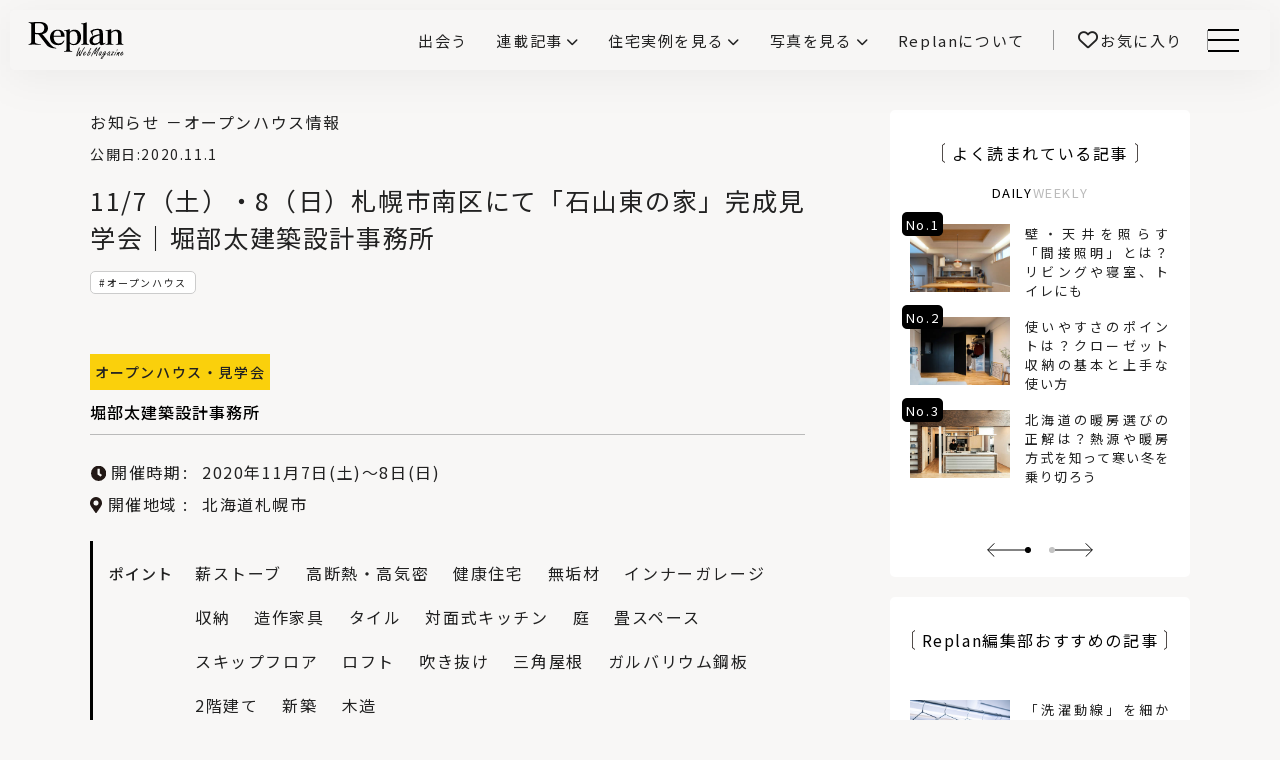

--- FILE ---
content_type: text/html; charset=UTF-8
request_url: https://www.replan.ne.jp/news/22250/
body_size: 26383
content:
<!doctype html>
<html lang="ja">

<head>
  <meta charset="UTF-8" />
  <meta name="viewport" content="width=device-width, initial-scale=1" />
  <meta name="mobile-web-app-capable" content="yes">
  <meta name="format-detection" content="telephone=no">
  
  <!-- Google Tag Manager -->
<script>(function(w,d,s,l,i){w[l]=w[l]||[];w[l].push({'gtm.start':
new Date().getTime(),event:'gtm.js'});var f=d.getElementsByTagName(s)[0],
j=d.createElement(s),dl=l!='dataLayer'?'&l='+l:'';j.async=true;j.src=
'https://www.googletagmanager.com/gtm.js?id='+i+dl;f.parentNode.insertBefore(j,f);
})(window,document,'script','dataLayer','GTM-MV66PWG');</script>
<!-- End Google Tag Manager -->
  <title>11/7（土）・8（日）札幌市南区にて「石山東の家」完成見学会｜堀部太建築設計事務所 | オープンハウス情報 | Replan（リプラン）WebMagazine</title>
  <meta name="description" content="オープンハウス・見学会堀部太建築設計事務所 開催時期2020年11月7日(土)〜8日(日) 開催地域北海道札幌市ポイント	薪ストーブ...">

  <link rel="icon" href="https://www.replan.ne.jp/wp-content/themes/replan2024/assets/img/favicon.ico">
  <link rel="shortcut icon" href="https://www.replan.ne.jp/wp-content/themes/replan2024/assets/img/favicon.ico" type="image/vnd.microsoft.icon">
  <!-- <link rel="icon" type="image/png" sizes="128x128" href="https://www.replan.ne.jp/wp-content/themes/replan2024/assets/img/favicon.png"> -->
  <!-- <link rel="apple-touch-icon" href="https://www.replan.ne.jp/wp-content/themes/replan2024/assets/img/web_icon.png"> -->

  <meta property="og:title" content="11/7（土）・8（日）札幌市南区にて「石山東の家」完成見学会｜堀部太建築設計事務所 | オープンハウス情報 | Replan（リプラン）WebMagazine" />
  <meta property="og:type" content="website" />
  <meta property="og:url" content="https://www.replan.ne.jp" />
  <meta property="og:image" content="https://www.replan.ne.jp/wp-content/uploads/2020/10/large_IMG_0865のコピー-1200x1600.jpg" />
  <meta property="og:site_name" content="11/7（土）・8（日）札幌市南区にて「石山東の家」完成見学会｜堀部太建築設計事務所 | オープンハウス情報 | Replan（リプラン）WebMagazine" />
  <meta property="og:description" content="オープンハウス・見学会堀部太建築設計事務所 開催時期2020年11月7日(土)〜8日(日) 開催地域北海道札幌市ポイント	薪ストーブ..." />
  <meta property="og:image:secure_url" content="https://www.replan.ne.jp/wp-content/uploads/2020/10/large_IMG_0865のコピー-1200x1600.jpg" />

  <meta name="twitter:card" content="summary" />
  <meta name="twitter:title" content="11/7（土）・8（日）札幌市南区にて「石山東の家」完成見学会｜堀部太建築設計事務所 | オープンハウス情報 | Replan（リプラン）WebMagazine" />
  <meta name="twitter:description" content="オープンハウス・見学会堀部太建築設計事務所 開催時期2020年11月7日(土)〜8日(日) 開催地域北海道札幌市ポイント	薪ストーブ..." />
  <meta name="twitter:image" content="https://www.replan.ne.jp/wp-content/uploads/2020/10/large_IMG_0865のコピー-1200x1600.jpg" />

      <link rel="preconnect" href="https://fonts.googleapis.com">
  <link rel="preconnect" href="https://fonts.gstatic.com" crossorigin>
  <link href="https://fonts.googleapis.com/css2?family=Noto+Sans+JP:wght@100..900&family=Poppins:wght@400;700&display=swap" rel="stylesheet">
  <meta name='robots' content='max-image-preview:large' />
<script type="text/javascript" id="wpp-js" src="https://www.replan.ne.jp/wp-content/plugins/wordpress-popular-posts/assets/js/wpp.min.js?ver=7.3.3" data-sampling="0" data-sampling-rate="100" data-api-url="https://www.replan.ne.jp/wp-json/wordpress-popular-posts" data-post-id="22250" data-token="30ede30bee" data-lang="0" data-debug="0"></script>
<style id='wp-img-auto-sizes-contain-inline-css' type='text/css'>
img:is([sizes=auto i],[sizes^="auto," i]){contain-intrinsic-size:3000px 1500px}
/*# sourceURL=wp-img-auto-sizes-contain-inline-css */
</style>
<link rel='stylesheet' id='swiper-css-css' href='https://cdnjs.cloudflare.com/ajax/libs/Swiper/8.4.7/swiper-bundle.min.css' type='text/css' media='all' />
<link rel='stylesheet' id='font-awesome-all-css-css' href='https://cdnjs.cloudflare.com/ajax/libs/font-awesome/6.7.2/css/all.min.css' type='text/css' media='all' />
<link rel='stylesheet' id='sbi_styles-css' href='https://www.replan.ne.jp/wp-content/plugins/instagram-feed/css/sbi-styles.min.css?ver=6.10.0' type='text/css' media='all' />
<style id='wp-block-library-inline-css' type='text/css'>
:root{--wp-block-synced-color:#7a00df;--wp-block-synced-color--rgb:122,0,223;--wp-bound-block-color:var(--wp-block-synced-color);--wp-editor-canvas-background:#ddd;--wp-admin-theme-color:#007cba;--wp-admin-theme-color--rgb:0,124,186;--wp-admin-theme-color-darker-10:#006ba1;--wp-admin-theme-color-darker-10--rgb:0,107,160.5;--wp-admin-theme-color-darker-20:#005a87;--wp-admin-theme-color-darker-20--rgb:0,90,135;--wp-admin-border-width-focus:2px}@media (min-resolution:192dpi){:root{--wp-admin-border-width-focus:1.5px}}.wp-element-button{cursor:pointer}:root .has-very-light-gray-background-color{background-color:#eee}:root .has-very-dark-gray-background-color{background-color:#313131}:root .has-very-light-gray-color{color:#eee}:root .has-very-dark-gray-color{color:#313131}:root .has-vivid-green-cyan-to-vivid-cyan-blue-gradient-background{background:linear-gradient(135deg,#00d084,#0693e3)}:root .has-purple-crush-gradient-background{background:linear-gradient(135deg,#34e2e4,#4721fb 50%,#ab1dfe)}:root .has-hazy-dawn-gradient-background{background:linear-gradient(135deg,#faaca8,#dad0ec)}:root .has-subdued-olive-gradient-background{background:linear-gradient(135deg,#fafae1,#67a671)}:root .has-atomic-cream-gradient-background{background:linear-gradient(135deg,#fdd79a,#004a59)}:root .has-nightshade-gradient-background{background:linear-gradient(135deg,#330968,#31cdcf)}:root .has-midnight-gradient-background{background:linear-gradient(135deg,#020381,#2874fc)}:root{--wp--preset--font-size--normal:16px;--wp--preset--font-size--huge:42px}.has-regular-font-size{font-size:1em}.has-larger-font-size{font-size:2.625em}.has-normal-font-size{font-size:var(--wp--preset--font-size--normal)}.has-huge-font-size{font-size:var(--wp--preset--font-size--huge)}.has-text-align-center{text-align:center}.has-text-align-left{text-align:left}.has-text-align-right{text-align:right}.has-fit-text{white-space:nowrap!important}#end-resizable-editor-section{display:none}.aligncenter{clear:both}.items-justified-left{justify-content:flex-start}.items-justified-center{justify-content:center}.items-justified-right{justify-content:flex-end}.items-justified-space-between{justify-content:space-between}.screen-reader-text{border:0;clip-path:inset(50%);height:1px;margin:-1px;overflow:hidden;padding:0;position:absolute;width:1px;word-wrap:normal!important}.screen-reader-text:focus{background-color:#ddd;clip-path:none;color:#444;display:block;font-size:1em;height:auto;left:5px;line-height:normal;padding:15px 23px 14px;text-decoration:none;top:5px;width:auto;z-index:100000}html :where(.has-border-color){border-style:solid}html :where([style*=border-top-color]){border-top-style:solid}html :where([style*=border-right-color]){border-right-style:solid}html :where([style*=border-bottom-color]){border-bottom-style:solid}html :where([style*=border-left-color]){border-left-style:solid}html :where([style*=border-width]){border-style:solid}html :where([style*=border-top-width]){border-top-style:solid}html :where([style*=border-right-width]){border-right-style:solid}html :where([style*=border-bottom-width]){border-bottom-style:solid}html :where([style*=border-left-width]){border-left-style:solid}html :where(img[class*=wp-image-]){height:auto;max-width:100%}:where(figure){margin:0 0 1em}html :where(.is-position-sticky){--wp-admin--admin-bar--position-offset:var(--wp-admin--admin-bar--height,0px)}@media screen and (max-width:600px){html :where(.is-position-sticky){--wp-admin--admin-bar--position-offset:0px}}

/*# sourceURL=wp-block-library-inline-css */
</style><style id='global-styles-inline-css' type='text/css'>
:root{--wp--preset--aspect-ratio--square: 1;--wp--preset--aspect-ratio--4-3: 4/3;--wp--preset--aspect-ratio--3-4: 3/4;--wp--preset--aspect-ratio--3-2: 3/2;--wp--preset--aspect-ratio--2-3: 2/3;--wp--preset--aspect-ratio--16-9: 16/9;--wp--preset--aspect-ratio--9-16: 9/16;--wp--preset--color--black: #000000;--wp--preset--color--cyan-bluish-gray: #abb8c3;--wp--preset--color--white: #ffffff;--wp--preset--color--pale-pink: #f78da7;--wp--preset--color--vivid-red: #cf2e2e;--wp--preset--color--luminous-vivid-orange: #ff6900;--wp--preset--color--luminous-vivid-amber: #fcb900;--wp--preset--color--light-green-cyan: #7bdcb5;--wp--preset--color--vivid-green-cyan: #00d084;--wp--preset--color--pale-cyan-blue: #8ed1fc;--wp--preset--color--vivid-cyan-blue: #0693e3;--wp--preset--color--vivid-purple: #9b51e0;--wp--preset--gradient--vivid-cyan-blue-to-vivid-purple: linear-gradient(135deg,rgb(6,147,227) 0%,rgb(155,81,224) 100%);--wp--preset--gradient--light-green-cyan-to-vivid-green-cyan: linear-gradient(135deg,rgb(122,220,180) 0%,rgb(0,208,130) 100%);--wp--preset--gradient--luminous-vivid-amber-to-luminous-vivid-orange: linear-gradient(135deg,rgb(252,185,0) 0%,rgb(255,105,0) 100%);--wp--preset--gradient--luminous-vivid-orange-to-vivid-red: linear-gradient(135deg,rgb(255,105,0) 0%,rgb(207,46,46) 100%);--wp--preset--gradient--very-light-gray-to-cyan-bluish-gray: linear-gradient(135deg,rgb(238,238,238) 0%,rgb(169,184,195) 100%);--wp--preset--gradient--cool-to-warm-spectrum: linear-gradient(135deg,rgb(74,234,220) 0%,rgb(151,120,209) 20%,rgb(207,42,186) 40%,rgb(238,44,130) 60%,rgb(251,105,98) 80%,rgb(254,248,76) 100%);--wp--preset--gradient--blush-light-purple: linear-gradient(135deg,rgb(255,206,236) 0%,rgb(152,150,240) 100%);--wp--preset--gradient--blush-bordeaux: linear-gradient(135deg,rgb(254,205,165) 0%,rgb(254,45,45) 50%,rgb(107,0,62) 100%);--wp--preset--gradient--luminous-dusk: linear-gradient(135deg,rgb(255,203,112) 0%,rgb(199,81,192) 50%,rgb(65,88,208) 100%);--wp--preset--gradient--pale-ocean: linear-gradient(135deg,rgb(255,245,203) 0%,rgb(182,227,212) 50%,rgb(51,167,181) 100%);--wp--preset--gradient--electric-grass: linear-gradient(135deg,rgb(202,248,128) 0%,rgb(113,206,126) 100%);--wp--preset--gradient--midnight: linear-gradient(135deg,rgb(2,3,129) 0%,rgb(40,116,252) 100%);--wp--preset--font-size--small: 13px;--wp--preset--font-size--medium: 20px;--wp--preset--font-size--large: 36px;--wp--preset--font-size--x-large: 42px;--wp--preset--spacing--20: 0.44rem;--wp--preset--spacing--30: 0.67rem;--wp--preset--spacing--40: 1rem;--wp--preset--spacing--50: 1.5rem;--wp--preset--spacing--60: 2.25rem;--wp--preset--spacing--70: 3.38rem;--wp--preset--spacing--80: 5.06rem;--wp--preset--shadow--natural: 6px 6px 9px rgba(0, 0, 0, 0.2);--wp--preset--shadow--deep: 12px 12px 50px rgba(0, 0, 0, 0.4);--wp--preset--shadow--sharp: 6px 6px 0px rgba(0, 0, 0, 0.2);--wp--preset--shadow--outlined: 6px 6px 0px -3px rgb(255, 255, 255), 6px 6px rgb(0, 0, 0);--wp--preset--shadow--crisp: 6px 6px 0px rgb(0, 0, 0);}:where(.is-layout-flex){gap: 0.5em;}:where(.is-layout-grid){gap: 0.5em;}body .is-layout-flex{display: flex;}.is-layout-flex{flex-wrap: wrap;align-items: center;}.is-layout-flex > :is(*, div){margin: 0;}body .is-layout-grid{display: grid;}.is-layout-grid > :is(*, div){margin: 0;}:where(.wp-block-columns.is-layout-flex){gap: 2em;}:where(.wp-block-columns.is-layout-grid){gap: 2em;}:where(.wp-block-post-template.is-layout-flex){gap: 1.25em;}:where(.wp-block-post-template.is-layout-grid){gap: 1.25em;}.has-black-color{color: var(--wp--preset--color--black) !important;}.has-cyan-bluish-gray-color{color: var(--wp--preset--color--cyan-bluish-gray) !important;}.has-white-color{color: var(--wp--preset--color--white) !important;}.has-pale-pink-color{color: var(--wp--preset--color--pale-pink) !important;}.has-vivid-red-color{color: var(--wp--preset--color--vivid-red) !important;}.has-luminous-vivid-orange-color{color: var(--wp--preset--color--luminous-vivid-orange) !important;}.has-luminous-vivid-amber-color{color: var(--wp--preset--color--luminous-vivid-amber) !important;}.has-light-green-cyan-color{color: var(--wp--preset--color--light-green-cyan) !important;}.has-vivid-green-cyan-color{color: var(--wp--preset--color--vivid-green-cyan) !important;}.has-pale-cyan-blue-color{color: var(--wp--preset--color--pale-cyan-blue) !important;}.has-vivid-cyan-blue-color{color: var(--wp--preset--color--vivid-cyan-blue) !important;}.has-vivid-purple-color{color: var(--wp--preset--color--vivid-purple) !important;}.has-black-background-color{background-color: var(--wp--preset--color--black) !important;}.has-cyan-bluish-gray-background-color{background-color: var(--wp--preset--color--cyan-bluish-gray) !important;}.has-white-background-color{background-color: var(--wp--preset--color--white) !important;}.has-pale-pink-background-color{background-color: var(--wp--preset--color--pale-pink) !important;}.has-vivid-red-background-color{background-color: var(--wp--preset--color--vivid-red) !important;}.has-luminous-vivid-orange-background-color{background-color: var(--wp--preset--color--luminous-vivid-orange) !important;}.has-luminous-vivid-amber-background-color{background-color: var(--wp--preset--color--luminous-vivid-amber) !important;}.has-light-green-cyan-background-color{background-color: var(--wp--preset--color--light-green-cyan) !important;}.has-vivid-green-cyan-background-color{background-color: var(--wp--preset--color--vivid-green-cyan) !important;}.has-pale-cyan-blue-background-color{background-color: var(--wp--preset--color--pale-cyan-blue) !important;}.has-vivid-cyan-blue-background-color{background-color: var(--wp--preset--color--vivid-cyan-blue) !important;}.has-vivid-purple-background-color{background-color: var(--wp--preset--color--vivid-purple) !important;}.has-black-border-color{border-color: var(--wp--preset--color--black) !important;}.has-cyan-bluish-gray-border-color{border-color: var(--wp--preset--color--cyan-bluish-gray) !important;}.has-white-border-color{border-color: var(--wp--preset--color--white) !important;}.has-pale-pink-border-color{border-color: var(--wp--preset--color--pale-pink) !important;}.has-vivid-red-border-color{border-color: var(--wp--preset--color--vivid-red) !important;}.has-luminous-vivid-orange-border-color{border-color: var(--wp--preset--color--luminous-vivid-orange) !important;}.has-luminous-vivid-amber-border-color{border-color: var(--wp--preset--color--luminous-vivid-amber) !important;}.has-light-green-cyan-border-color{border-color: var(--wp--preset--color--light-green-cyan) !important;}.has-vivid-green-cyan-border-color{border-color: var(--wp--preset--color--vivid-green-cyan) !important;}.has-pale-cyan-blue-border-color{border-color: var(--wp--preset--color--pale-cyan-blue) !important;}.has-vivid-cyan-blue-border-color{border-color: var(--wp--preset--color--vivid-cyan-blue) !important;}.has-vivid-purple-border-color{border-color: var(--wp--preset--color--vivid-purple) !important;}.has-vivid-cyan-blue-to-vivid-purple-gradient-background{background: var(--wp--preset--gradient--vivid-cyan-blue-to-vivid-purple) !important;}.has-light-green-cyan-to-vivid-green-cyan-gradient-background{background: var(--wp--preset--gradient--light-green-cyan-to-vivid-green-cyan) !important;}.has-luminous-vivid-amber-to-luminous-vivid-orange-gradient-background{background: var(--wp--preset--gradient--luminous-vivid-amber-to-luminous-vivid-orange) !important;}.has-luminous-vivid-orange-to-vivid-red-gradient-background{background: var(--wp--preset--gradient--luminous-vivid-orange-to-vivid-red) !important;}.has-very-light-gray-to-cyan-bluish-gray-gradient-background{background: var(--wp--preset--gradient--very-light-gray-to-cyan-bluish-gray) !important;}.has-cool-to-warm-spectrum-gradient-background{background: var(--wp--preset--gradient--cool-to-warm-spectrum) !important;}.has-blush-light-purple-gradient-background{background: var(--wp--preset--gradient--blush-light-purple) !important;}.has-blush-bordeaux-gradient-background{background: var(--wp--preset--gradient--blush-bordeaux) !important;}.has-luminous-dusk-gradient-background{background: var(--wp--preset--gradient--luminous-dusk) !important;}.has-pale-ocean-gradient-background{background: var(--wp--preset--gradient--pale-ocean) !important;}.has-electric-grass-gradient-background{background: var(--wp--preset--gradient--electric-grass) !important;}.has-midnight-gradient-background{background: var(--wp--preset--gradient--midnight) !important;}.has-small-font-size{font-size: var(--wp--preset--font-size--small) !important;}.has-medium-font-size{font-size: var(--wp--preset--font-size--medium) !important;}.has-large-font-size{font-size: var(--wp--preset--font-size--large) !important;}.has-x-large-font-size{font-size: var(--wp--preset--font-size--x-large) !important;}
/*# sourceURL=global-styles-inline-css */
</style>

<style id='classic-theme-styles-inline-css' type='text/css'>
/*! This file is auto-generated */
.wp-block-button__link{color:#fff;background-color:#32373c;border-radius:9999px;box-shadow:none;text-decoration:none;padding:calc(.667em + 2px) calc(1.333em + 2px);font-size:1.125em}.wp-block-file__button{background:#32373c;color:#fff;text-decoration:none}
/*# sourceURL=/wp-includes/css/classic-themes.min.css */
</style>
<link rel='stylesheet' id='simple-favorites-css' href='https://www.replan.ne.jp/wp-content/plugins/favorites/assets/css/favorites.css?ver=2.3.6' type='text/css' media='all' />
<script type="text/javascript" src="https://www.replan.ne.jp/wp-includes/js/jquery/jquery.min.js?ver=3.7.1" id="jquery-core-js"></script>
<script type="text/javascript" src="https://www.replan.ne.jp/wp-includes/js/jquery/jquery-migrate.min.js?ver=3.4.1" id="jquery-migrate-js"></script>
<script type="text/javascript" id="favorites-js-extra">
/* <![CDATA[ */
var favorites_data = {"ajaxurl":"https://www.replan.ne.jp/wp-admin/admin-ajax.php","nonce":"d9ab6916ba","favorite":"\u003Ci class=\"fa-regular fa-heart\"\u003E\u003C/i\u003E","favorited":"\u003Ci class=\"fa-solid fa-heart\"\u003E\u003C/i\u003E","includecount":"","indicate_loading":"","loading_text":"Loading","loading_image":"","loading_image_active":"","loading_image_preload":"","cache_enabled":"1","button_options":{"button_type":"custom","custom_colors":false,"box_shadow":false,"include_count":false,"default":{"background_default":false,"border_default":false,"text_default":false,"icon_default":false,"count_default":false},"active":{"background_active":false,"border_active":false,"text_active":false,"icon_active":false,"count_active":false}},"authentication_modal_content":"\u003Cp\u003E\u304a\u6c17\u306b\u5165\u308a\u3092\u8ffd\u52a0\u3059\u308b\u306b\u306f\u30ed\u30b0\u30a4\u30f3\u3057\u3066\u304f\u3060\u3055\u3044\u3002\u003C/p\u003E\u003Cp\u003E\u003Ca href=\"#\" data-favorites-modal-close\u003E\u3053\u306e\u901a\u77e5\u3092\u975e\u8868\u793a\u306b\u3059\u308b\u003C/a\u003E\u003C/p\u003E","authentication_redirect":"","dev_mode":"","logged_in":"","user_id":"0","authentication_redirect_url":"https://www.replan.ne.jp/login_replan"};
//# sourceURL=favorites-js-extra
/* ]]> */
</script>
<script type="text/javascript" src="https://www.replan.ne.jp/wp-content/plugins/favorites/assets/js/favorites.min.js?ver=2.3.6" id="favorites-js"></script>
<link rel="canonical" href="https://www.replan.ne.jp/news/22250/" />
            <style id="wpp-loading-animation-styles">@-webkit-keyframes bgslide{from{background-position-x:0}to{background-position-x:-200%}}@keyframes bgslide{from{background-position-x:0}to{background-position-x:-200%}}.wpp-widget-block-placeholder,.wpp-shortcode-placeholder{margin:0 auto;width:60px;height:3px;background:#dd3737;background:linear-gradient(90deg,#dd3737 0%,#571313 10%,#dd3737 100%);background-size:200% auto;border-radius:3px;-webkit-animation:bgslide 1s infinite linear;animation:bgslide 1s infinite linear}</style>
            <style type="text/css">
.no-js .native-lazyload-js-fallback {
	display: none;
}
</style>
		<!-- ## NXS/OG ## --><!-- ## NXSOGTAGS ## --><!-- ## NXS/OG ## -->
  <link rel='stylesheet' href='https://www.replan.ne.jp/wp-content/themes/replan2024/style.css?v=26011402' type='text/css' media='all' />
</head>

<!-- <body class="wp-singular news-template-default single single-news postid-22250 wp-theme-replan2024 -nofouc"> -->

<body>
  <!-- Google Tag Manager (noscript) -->
<noscript><iframe src="https://www.googletagmanager.com/ns.html?id=GTM-MV66PWG"
height="0" width="0" style="display:none;visibility:hidden"></iframe></noscript>
<!-- End Google Tag Manager (noscript) -->
    <div class="container-block ">

    <header class="main-header">
      <div class="headerinner">
                <div class="logo">
          <a href="/" class="logolink"><span class="sitettl">Replan（リプラン）WebMagazine</span><span class="areaname" id="hdAreaName"></span></a>
        </div>

        <nav class="header-menu">
          <ul class="menu-ul -init ">
            <li class="list -find"><a href="/find/" class="link " ><span class="linktxt">出会う</span></a></li>
<li class="list -articles -haschild"><div class="bgblack"></div><div class="link "><input type="radio" name="menuctrl" class="menuctrlradio" id="articles" value="articles"><label class="linktxt" for="articles">連載記事</label></div><nav class="header-megamenu">
    <div class="inner">
        <div class="leftclm">
            <h2 class="block-ttl -left ">
                <div class="ttltxt"><span class="ttl">連載記事</span><span class="sub -f13">Article</span></div>
            </h2>
            <p class="overview">家づくりの基礎知識や空間づくりのコツなど、暮らしに役立つ情報を発信中！</p>
            <div class="link-btn"><a href="/articles/" class="linkbtn">記事一覧</a></div>
            <div class="link-btn4"><a href="/catmap/" class="linkbtn">全カテゴリリスト</a></div>
            <div class="link-btn4"><a href="/catmap/#allTags" class="linkbtn">全タグリスト</a></div>
        </div>
        <div class="rightclm">
            <ul class="menuul">
                                <li class="list"><a href="https://www.replan.ne.jp/articles/category/basics/" class="link">家づくりの基本</a>
                    <ul class="submenu">
                                                    <li class="list"><a href="https://www.replan.ne.jp/articles/category/basics/%e4%bd%8f%e5%ae%85%e3%83%88%e3%83%a9%e3%83%96%e3%83%ab%e3%83%bb%e3%82%af%e3%83%ac%e3%83%bc%e3%83%a0/" class="link">住宅トラブル・クレーム</a></li>
                                                    <li class="list"><a href="https://www.replan.ne.jp/articles/category/basics/budget/" class="link">お金の話</a></li>
                                                    <li class="list"><a href="https://www.replan.ne.jp/articles/category/basics/%e5%bb%ba%e6%9d%90%e3%83%bb%e8%a8%ad%e5%82%99/" class="link">建材・設備</a></li>
                                            </ul>
                </li>
                                <li class="list"><a href="https://www.replan.ne.jp/articles/category/ideas/" class="link">家づくりのアイデア</a>
                    <ul class="submenu">
                                                    <li class="list"><a href="https://www.replan.ne.jp/articles/category/ideas/living/" class="link">リビング</a></li>
                                                    <li class="list"><a href="https://www.replan.ne.jp/articles/category/ideas/interior/" class="link">インテリア</a></li>
                                                    <li class="list"><a href="https://www.replan.ne.jp/articles/category/ideas/equipment/" class="link">設備機器</a></li>
                                            </ul>
                </li>
            </ul>
            <ul class="menuul">
                                <li class="list"><a href="https://www.replan.ne.jp/articles/category/area/" class="link">エリア記事</a>
                    <ul class="submenu">
                                                    <li class="list"><a href="https://www.replan.ne.jp/articles/category/area/tohoku-iwate/" class="link">岩手の工務店と建てる</a></li>
                                                    <li class="list"><a href="https://www.replan.ne.jp/articles/category/area/hokkaido-asahikawa/" class="link">旭川の工務店と建てる</a></li>
                                                    <li class="list"><a href="https://www.replan.ne.jp/articles/category/area/hokkaido-sapporokinko/" class="link">札幌近郊の工務店と建てる</a></li>
                                                    <li class="list"><a href="https://www.replan.ne.jp/articles/category/area/hokkaido-sapporo/" class="link">札幌の工務店と建てる</a></li>
                                                    <li class="list"><a href="https://www.replan.ne.jp/articles/category/area/kitami/" class="link">北見の工務店と建てる</a></li>
                                                    <li class="list"><a href="https://www.replan.ne.jp/articles/category/area/hokkaido-hakodate/" class="link">函館の工務店と建てる</a></li>
                                                    <li class="list"><a href="https://www.replan.ne.jp/articles/category/area/hokkaido-iburi/" class="link">胆振の工務店と建てる</a></li>
                                                    <li class="list"><a href="https://www.replan.ne.jp/articles/category/area/tohoku-aomori/" class="link">青森の工務店と建てる</a></li>
                                            </ul>
                </li>
            </ul>
            <ul class="menuul">
                                <li class="list"><a href="https://www.replan.ne.jp/articles/category/features/" class="link">特集記事</a>
                    <ul class="submenu">
                                                    <li class="list"><a href="https://www.replan.ne.jp/articles/category/features/notes/" class="link">Replan取材ノート</a></li>
                                                    <li class="list"><a href="https://www.replan.ne.jp/articles/category/features/hokuou-fika/" class="link">北欧fika</a></li>
                                                    <li class="list"><a href="https://www.replan.ne.jp/articles/category/features/blog/" class="link">編集部ログ</a></li>
                                                    <li class="list"><a href="https://www.replan.ne.jp/articles/category/features/15years/" class="link">わが家の15年後</a></li>
                                                    <li class="list"><a href="https://www.replan.ne.jp/articles/category/features/interview/" class="link">企業インタビュー</a></li>
                                                    <li class="list"><a href="https://www.replan.ne.jp/articles/category/features/npohouse110/" class="link">NPO住宅110番</a></li>
                                                    <li class="list"><a href="https://www.replan.ne.jp/articles/category/features/sugoi/" class="link">この会社、ここがすごい！</a></li>
                                                    <li class="list"><a href="https://www.replan.ne.jp/articles/category/features/inside-story/" class="link">取材こぼれ話</a></li>
                                            </ul>
                </li>
            </ul>
            <ul class="menuul">
                                <li class="list"><a href="https://www.replan.ne.jp/articles/category/professional/" class="link">専門家向け</a>
                    <ul class="submenu">
                                                    <li class="list"><a href="https://www.replan.ne.jp/articles/category/professional/igokochi-next-house/" class="link">前真之のいごこちの科学</a></li>
                                                    <li class="list"><a href="https://www.replan.ne.jp/articles/category/professional/q10-design-theory/" class="link">鎌田紀彦のQ1.0住宅デザイン論</a></li>
                                                    <li class="list"><a href="https://www.replan.ne.jp/articles/category/professional/machi/" class="link">価値あるまちづくり</a></li>
                                            </ul>
                </li>
            </ul>
        </div>
        <div class="navbtm">
            <a class="mgmnclose" href="#"><span class="tx">閉じる</span></a>
        </div>
    </div>

</nav></li>
<li class="list -showcase -haschild"><div class="bgblack"></div><div class="link "><input type="radio" name="menuctrl" class="menuctrlradio" id="showcase" value="showcase"><label class="linktxt" for="showcase">住宅実例を見る</label></div><nav class="header-megamenu">
    <div class="inner">
        <div class="leftclm">
            <h2 class="block-ttl -left">
                <div class="ttltxt"><span class="ttl -f18">住宅実例を見る</span><span class="sub -f12">Housing Showcase</span></div>
            </h2>
            <p class="overview">住まいと暮らしの実例を写真と記事で丁寧にわかりやすくご紹介します</p>
            <div class="link-btn"><a href="/showcase/" class="linkbtn">記事一覧</a></div>
        </div>
        <div class="rightclm -showcase">
            <article class="showcase-card ">
    <a href="https://www.replan.ne.jp/showcase/56610/" class="cardinner">
        <div class="txtarea">
            <h3 class="cardttl">犬や猫と暮らす喜び。田園にたたずむ職住一体の穏やかな家</h3>
            <p class="cardinfo"><span class="region">福島県 - いわき市</span>2025.12.26</p>
            <p class="builder">アトリエマルム</p>                    </div>
        <div class="imgarea _imgcover">
            <img width="650" height="433" src="https://www.replan.ne.jp/wp-content/plugins/native-lazyload/assets/images/placeholder.svg" class="attachment-medium size-medium wp-post-image native-lazyload-js-fallback" alt="" title="" decoding="async" loading="lazy" data-src="https://www.replan.ne.jp/wp-content/uploads/2025/12/46267-01-17-650x433.jpg" data-srcset="https://www.replan.ne.jp/wp-content/uploads/2025/12/46267-01-17-650x433.jpg 650w, https://www.replan.ne.jp/wp-content/uploads/2025/12/46267-01-17-1200x800.jpg 1200w, https://www.replan.ne.jp/wp-content/uploads/2025/12/46267-01-17-240x160.jpg 240w, https://www.replan.ne.jp/wp-content/uploads/2025/12/46267-01-17-768x512.jpg 768w, https://www.replan.ne.jp/wp-content/uploads/2025/12/46267-01-17-1536x1024.jpg 1536w, https://www.replan.ne.jp/wp-content/uploads/2025/12/46267-01-17.jpg 1600w" data-sizes="(max-width: 650px) 100vw, 650px" />            <div class="cardimg-linkbtn">実例を見る</div>
            <div class="simplefavorite-button" data-postid="56610" data-siteid="1" data-groupid="1" data-favoritecount="0" style=""><i class="fa-regular fa-heart"></i></div>        </div>
    </a>
</article>
<article class="showcase-card ">
    <a href="https://www.replan.ne.jp/showcase/56613/" class="cardinner">
        <div class="txtarea">
            <h3 class="cardttl">料理の楽しみ広がる、オーダーメイドのアイランドキッチンがある家</h3>
            <p class="cardinfo"><span class="region">北海道 - 千歳市</span>2025.12.19</p>
            <p class="builder">日建企画</p>                    </div>
        <div class="imgarea _imgcover">
            <img width="650" height="433" src="https://www.replan.ne.jp/wp-content/plugins/native-lazyload/assets/images/placeholder.svg" class="attachment-medium size-medium wp-post-image native-lazyload-js-fallback" alt="" title="" decoding="async" loading="lazy" data-src="https://www.replan.ne.jp/wp-content/uploads/2025/12/46600-01-03-650x433.jpg" data-srcset="https://www.replan.ne.jp/wp-content/uploads/2025/12/46600-01-03-650x433.jpg 650w, https://www.replan.ne.jp/wp-content/uploads/2025/12/46600-01-03-1200x800.jpg 1200w, https://www.replan.ne.jp/wp-content/uploads/2025/12/46600-01-03-240x160.jpg 240w, https://www.replan.ne.jp/wp-content/uploads/2025/12/46600-01-03-768x512.jpg 768w, https://www.replan.ne.jp/wp-content/uploads/2025/12/46600-01-03-1536x1024.jpg 1536w, https://www.replan.ne.jp/wp-content/uploads/2025/12/46600-01-03.jpg 1600w" data-sizes="(max-width: 650px) 100vw, 650px" />            <div class="cardimg-linkbtn">実例を見る</div>
            <div class="simplefavorite-button" data-postid="56613" data-siteid="1" data-groupid="1" data-favoritecount="1" style=""><i class="fa-regular fa-heart"></i></div>        </div>
    </a>
</article>
        </div>
        <div class="navbtm">
            <a class="mgmnclose" href="#"><span class="tx">閉じる</span></a>
        </div>
    </div>
</nav></li>
<li class="list -gallery -haschild"><div class="bgblack"></div><div class="link "><input type="radio" name="menuctrl" class="menuctrlradio" id="gallery" value="gallery"><label class="linktxt" for="gallery">写真を見る</label></div><nav class="header-megamenu">
    <div class="inner">
        <div class="leftclm">
            <h2 class="block-ttl -left ">
                <div class="ttltxt"><span class="ttl">写真を見る</span><span class="sub -f12">Find your house photos</span></div>
            </h2>
            <p class="overview">部位別の実例写真から、自分らしい住まいのアイデアや好み見つけてみませんか。</p>
            <div class="link-btn"><a href="/gallery/" class="linkbtn">記事一覧</a></div>
        </div>
        <div class="rightclm  -gallery">
            <ul class="menuul">
                <li class="list">Category
                    <ul class="submenu">
                        	<li class="cat-item cat-item-59"><a href="https://www.replan.ne.jp/gallery/gallery_cat/kitchen/">キッチン</a>
</li>
	<li class="cat-item cat-item-68"><a href="https://www.replan.ne.jp/gallery/gallery_cat/dining/">ダイニング</a>
</li>
	<li class="cat-item cat-item-60"><a href="https://www.replan.ne.jp/gallery/gallery_cat/living/">リビング</a>
</li>
	<li class="cat-item cat-item-69"><a href="https://www.replan.ne.jp/gallery/gallery_cat/individual/">個室</a>
</li>
	<li class="cat-item cat-item-70"><a href="https://www.replan.ne.jp/gallery/gallery_cat/japanese/">和室</a>
</li>
	<li class="cat-item cat-item-71"><a href="https://www.replan.ne.jp/gallery/gallery_cat/bathroom/">バス・トイレ・洗面</a>
</li>
	<li class="cat-item cat-item-72"><a href="https://www.replan.ne.jp/gallery/gallery_cat/hall/">玄関・階段・廊下</a>
</li>
	<li class="cat-item cat-item-73"><a href="https://www.replan.ne.jp/gallery/gallery_cat/exterior/">外観・エクステリア</a>
</li>
	<li class="cat-item cat-item-63"><a href="https://www.replan.ne.jp/gallery/gallery_cat/misc/">その他のスペース</a>
</li>
                    </ul>
                </li>
            </ul>
            <ul class="menuul">
                <li class="list">Tag</a>
                    <ul class="tagul">
                        	<li class="cat-item cat-item-74"><a href="https://www.replan.ne.jp/gallery/gallery_tag/kitchen/">キッチン</a> (565)
</li>
	<li class="cat-item cat-item-85"><a href="https://www.replan.ne.jp/gallery/gallery_tag/dining/">ダイニング</a> (526)
</li>
	<li class="cat-item cat-item-89"><a href="https://www.replan.ne.jp/gallery/gallery_tag/living/">リビング</a> (464)
</li>
	<li class="cat-item cat-item-86"><a href="https://www.replan.ne.jp/gallery/gallery_tag/diningtable/">ダイニングテーブル</a> (418)
</li>
	<li class="cat-item cat-item-87"><a href="https://www.replan.ne.jp/gallery/gallery_tag/diningchair/">ダイニングチェア</a> (410)
</li>
	<li class="cat-item cat-item-88"><a href="https://www.replan.ne.jp/gallery/gallery_tag/pendantlight/">ペンダントライト</a> (396)
</li>
	<li class="cat-item cat-item-176"><a href="https://www.replan.ne.jp/gallery/gallery_tag/appearance/">外観</a> (368)
</li>
	<li class="cat-item cat-item-153"><a href="https://www.replan.ne.jp/gallery/gallery_tag/japaneseroom/">和室</a> (272)
</li>
	<li class="cat-item cat-item-170"><a href="https://www.replan.ne.jp/gallery/gallery_tag/stairs/">階段</a> (272)
</li>
	<li class="cat-item cat-item-161"><a href="https://www.replan.ne.jp/gallery/gallery_tag/washroom/">洗面台</a> (272)
</li>
	<li class="cat-item cat-item-338"><a href="https://www.replan.ne.jp/gallery/gallery_tag/window/">窓</a> (266)
</li>
	<li class="cat-item cat-item-164"><a href="https://www.replan.ne.jp/gallery/gallery_tag/entrance/">玄関</a> (255)
</li>
	<li class="cat-item cat-item-82"><a href="https://www.replan.ne.jp/gallery/gallery_tag/ldk/">LDK</a> (226)
</li>
	<li class="cat-item cat-item-214"><a href="https://www.replan.ne.jp/gallery/gallery_tag/tile/">タイル</a> (223)
</li>
	<li class="cat-item cat-item-92"><a href="https://www.replan.ne.jp/gallery/gallery_tag/openceiling/">吹き抜け</a> (223)
</li>
	<li class="cat-item cat-item-201"><a href="https://www.replan.ne.jp/gallery/gallery_tag/twostoriedhouse/">2階建て</a> (215)
</li>
	<li class="cat-item cat-item-80"><a href="https://www.replan.ne.jp/gallery/gallery_tag/kitchenstorage/">キッチン収納</a> (200)
</li>
	<li class="cat-item cat-item-96"><a href="https://www.replan.ne.jp/gallery/gallery_tag/storage/">収納</a> (181)
</li>
	<li class="cat-item cat-item-93"><a href="https://www.replan.ne.jp/gallery/gallery_tag/bedroom/">寝室</a> (161)
</li>
	<li class="cat-item cat-item-155"><a href="https://www.replan.ne.jp/gallery/gallery_tag/tatamispace/">畳スペース</a> (160)
</li>
	<li class="cat-item cat-item-208"><a href="https://www.replan.ne.jp/gallery/gallery_tag/largeopening/">大開口</a> (157)
</li>
	<li class="cat-item cat-item-200"><a href="https://www.replan.ne.jp/gallery/gallery_tag/flathouse/">平屋</a> (152)
</li>
	<li class="cat-item cat-item-195"><a href="https://www.replan.ne.jp/gallery/gallery_tag/naturalwood/">無垢材</a> (148)
</li>
	<li class="cat-item cat-item-488"><a href="https://www.replan.ne.jp/gallery/gallery_tag/plant/">観葉植物</a> (147)
</li>
	<li class="cat-item cat-item-504"><a href="https://www.replan.ne.jp/gallery/gallery_tag/face-to-face-kitchen/">対面式キッチン</a> (142)
</li>
	<li class="cat-item cat-item-259"><a href="https://www.replan.ne.jp/gallery/gallery_tag/workspace/">ワークスペース</a> (141)
</li>
	<li class="cat-item cat-item-197"><a href="https://www.replan.ne.jp/gallery/gallery_tag/renovation/">リノベーション</a> (124)
</li>
	<li class="cat-item cat-item-77"><a href="https://www.replan.ne.jp/gallery/gallery_tag/kitchencounter/">キッチンカウンター</a> (120)
</li>
	<li class="cat-item cat-item-339"><a href="https://www.replan.ne.jp/gallery/gallery_tag/indirectlighting/">間接照明</a> (120)
</li>
	<li class="cat-item cat-item-152"><a href="https://www.replan.ne.jp/gallery/gallery_tag/study/">書斎</a> (114)
</li>
	<li class="cat-item cat-item-189"><a href="https://www.replan.ne.jp/gallery/gallery_tag/woodstove/">薪ストーブ</a> (114)
</li>
	<li class="cat-item cat-item-168"><a href="https://www.replan.ne.jp/gallery/gallery_tag/dirtfloor/">土間</a> (102)
</li>
	<li class="cat-item cat-item-165"><a href="https://www.replan.ne.jp/gallery/gallery_tag/entrancestorage/">玄関収納</a> (99)
</li>
	<li class="cat-item cat-item-159"><a href="https://www.replan.ne.jp/gallery/gallery_tag/bathroom/">浴室</a> (97)
</li>
	<li class="cat-item cat-item-177"><a href="https://www.replan.ne.jp/gallery/gallery_tag/outerwall/">外壁</a> (93)
</li>
	<li class="cat-item cat-item-150"><a href="https://www.replan.ne.jp/gallery/gallery_tag/freespace/">フリースペース</a> (90)
</li>
	<li class="cat-item cat-item-169"><a href="https://www.replan.ne.jp/gallery/gallery_tag/corridor/">廊下</a> (89)
</li>
	<li class="cat-item cat-item-156"><a href="https://www.replan.ne.jp/gallery/gallery_tag/smallrise/">小上がり</a> (74)
</li>
	<li class="cat-item cat-item-160"><a href="https://www.replan.ne.jp/gallery/gallery_tag/toilet/">トイレ</a> (70)
</li>
	<li class="cat-item cat-item-213"><a href="https://www.replan.ne.jp/gallery/gallery_tag/peninsulakitchen/">ペニンシュラキッチン</a> (69)
</li>
                    </ul>
            </ul>
        </div>
        <div class="navbtm">
            <a class="mgmnclose" href="#"><span class="tx">閉じる</span></a>
        </div>
    </div>
</nav></li>
<li class="list -about"><a href="/about/" class="link " ><span class="linktxt">Replanについて</span></a></li>
<li class="list -favorite"><a href="/favorite/" class="link " ><span class="linktxt">お気に入り</span></a></li>
          </ul><!-- .menu-ul -->

                    <div class="menubtn-area">
            <input type="checkbox" class="menubtnchk" id="menubtn" name="menubtn">
            <label for="menubtn" class="menubtnlabel"><span class="btntxt"><span class="btxt"></span></span>Menu</label>
          </div>
        </nav><!-- .header-nav -->
      </div><!-- .headerinner -->
    </header><!-- .main-header -->

<main class="main-block">
    <article class="article-cmn article-news">


        
            <div class="news-twoclm">
                <div class="leftclm">
                                            <header class="news-singleheader">
                            <h1 class="ttl">11/7（土）・8（日）札幌市南区にて「石山東の家」完成見学会｜堀部太建築設計事務所</h1>
                            <div class="infoarea">お知らせ － <span class="cate">オープンハウス情報</span></div>
                            <div class="pubdate">
                                <span class="datetxt">公開日:<time class="date">2020.11.1</time></span>
                                                            </div>
                            <div class="cardtag-list"><a class="list" href="https://www.replan.ne.jp/news/news_tag/openhouse/">オープンハウス</a></div>                        </header>

                        <div class="single-posts">
                            <div class="contentarea">
                                <div id="rssImported">
<div class="category">オープンハウス・見学会</div>
<div class="company"><a href="https://www.iloie.com/companies/d10161" target="_blank" rel="noopener noreferrer">堀部太建築設計事務所</a></div>
<div class="summary">
<dl>
<dt><i class="fas fa-clock"></i> 開催時期</dt>
<dd>2020年11月7日(土)〜8日(日)</dd>
<dt><i class="fas fa-map-marker-alt"></i> 開催地域</dt>
<dd>北海道札幌市</dd>
</dl>
</div>
<div class="points">
<h3>ポイント</h3>
<ul>
<li>薪ストーブ</li>
<li>高断熱・高気密</li>
<li>健康住宅</li>
<li>無垢材</li>
<li>インナーガレージ</li>
<li>収納</li>
<li>造作家具</li>
<li>タイル</li>
<li>対面式キッチン</li>
<li>庭</li>
<li>畳スペース</li>
<li>スキップフロア</li>
<li>ロフト</li>
<li>吹き抜け</li>
<li>三角屋根</li>
<li>ガルバリウム鋼板</li>
<li>2階建て</li>
<li>新築</li>
<li>木造</li>
</ul>
</div>
<div id="description">
<div class="photo">
<div class="cover"> </div>
<p><img decoding="async" src="https://www.replan.ne.jp/wp-content/plugins/native-lazyload/assets/images/placeholder.svg" loading="lazy" class="native-lazyload-js-fallback" data-src="https://www.replan.ne.jp/wp-content/uploads/2020/10/large_IMG_0865のコピー.jpg"/><noscript><img loading="lazy" decoding="async" src="https://www.replan.ne.jp/wp-content/uploads/2020/10/large_IMG_0865のコピー.jpg" /></noscript></div>
<p>弊所にて設計監理させて頂いた、札幌市石山東の住宅の完成見学会を行います。 <br />
30代ご夫婦と子供一人の3人家族のための住宅です。 道路向かいに広がる自然の風景を存分に取り込む住宅を目指しました。</p>
<p>予約制とさせて頂きますので、見学希望の方は弊所Eメール：horibefutoshi@gmail.com へ、お名前、参加人数、ご連絡先、見学希望時間を記載しお送りください。 <br />
地図などを記載した詳細資料をご返信致します。（電話での申し込みも可能です 011-213-7280） <br />
駐車場はありませんので、お車でお越しの際は周辺住民へ配慮した駐車をお願いいたします。</p>
<p>〈問い合わせ先〉 <br />
堀部太建築設計事務所 <br />
〒064-0801 札幌市中央区南1条西28丁目1-6 祐興ビル 502 <br />
Eメール：horibefutoshi@gmail.com <br />
TEL：011-213-7280</p>
<div class="photo">
<div class="cover"> </div>
<p><img decoding="async" src="https://www.replan.ne.jp/wp-content/plugins/native-lazyload/assets/images/placeholder.svg" loading="lazy" class="native-lazyload-js-fallback" data-src="https://www.replan.ne.jp/wp-content/uploads/2020/10/large_IMG_0755のコピー.jpg"/><noscript><img loading="lazy" decoding="async" src="https://www.replan.ne.jp/wp-content/uploads/2020/10/large_IMG_0755のコピー.jpg" /></noscript></div>
</div>
<div class="details">
<h3><i class="fas fa-pencil-alt"></i> 詳細情報</h3>
<table>
<tbody>
<tr>
<th>開催期間</th>
<td>2020年11月7日〜8日</p>
<div class="period-notes">
<p>11月7日（土）9:00〜17:00 <br />
11月8日（日）9:00〜15:00</p>
</div>
</td>
</tr>
<tr>
<th>予約</th>
<td class="booking">要</td>
</tr>
<tr>
<th>駐車場</th>
<td>無し</td>
</tr>
<tr>
<th>予約・お問い合わせ先 <br />
（URL）</th>
<td><a href="http://fh-arch.com/index.html" target="_blank" rel="noopener noreferrer">http://fh-arch.com/index.html</a></td>
</tr>
<tr>
<th>お問い合わせ先 <br />
（電話番号）</th>
<td>0112137280</td>
</tr>
<tr>
<th>当日ご連絡先 <br />
（担当者）</th>
<td>0112137280</td>
</tr>
</tbody>
</table>
</div>
<div class="details">
<h3><i class="fas fa-pencil-alt"></i> 会社情報</h3>
<table>
<tbody>
<tr>
<th>社名</th>
<td><a href="https://www.iloie.com/companies/d10161" target="_blank" rel="noopener noreferrer">堀部太建築設計事務所</a></td>
</tr>
<tr>
<th>住所</th>
<td>〒064-0801 北海道札幌市中央区南1条西28丁目1-6祐興ビル502</td>
</tr>
<tr>
<th>TEL</th>
<td>011-213-7280</td>
</tr>
<tr>
<th>施工対応<br />
エリア</th>
<td>全国</td>
</tr>
</tbody>
</table>
</div>
<a href="https://www.sumai-navi.jp/housing_exhibitions/517" target="_blank">Replan SUMAIナビで詳細情報をみる</a></div>
<p><script>
  function syncMapWithLatLng() {
    var lat = ;
    var lng = ;
     var latlng = new google.maps.LatLng(lat, lng);
    var options = {
      zoom: 15,
      center: latlng,
      mapTypeId: google.maps.MapTypeId.ROADMAP
    };
    var map = new google.maps.Map(document.getElementById("map-canvas"), options);
  
    var marker = new google.maps.Marker({
      position: latlng,
      map: map
    });

  }
</script> <script src="//maps.google.com/maps/api/js?key=AIzaSyDIJWiL8caUVC76oE7wAtFDxeaGWNMpm-4&amp;callback=syncMapWithLatLng"></script>
</p>
                            </div>
                            <div class="contentbtm">
                                                                                                
<script>
    jQuery(function($) {
      requestDocs();

      function requestDocs() {
          $('._requestdocs').click(function(e) {
              e.preventDefault();
              let companynum = $(this).data("companynum");
              $.ajax({
                  type: 'POST',
                  url: ajaxUrl,
                  data: {
                      'action': 'requestDocsSingle',
                      'companynum': companynum,
                      // 'nonce': '8f69e8a7af'
                  },
                  success: function(response) {
                      // console.log(response);
                      if (response) {
                          location.href = '/request-form/';
                      }
                  },
              });
          });

      }

    })
</script>
<nav class="pager-prevnext">
            <a class="pager -prev _link" href="https://www.replan.ne.jp/news/22247/">
            <span class="imgarea"><img width="650" height="435" src="https://www.replan.ne.jp/wp-content/plugins/native-lazyload/assets/images/placeholder.svg" class="attachment-medium size-medium wp-post-image native-lazyload-js-fallback" alt="" decoding="async" loading="lazy" data-src="https://www.replan.ne.jp/wp-content/uploads/2020/10/large_IMG_8078-650x435.jpg" data-srcset="https://www.replan.ne.jp/wp-content/uploads/2020/10/large_IMG_8078-650x435.jpg 650w, https://www.replan.ne.jp/wp-content/uploads/2020/10/large_IMG_8078-1200x803.jpg 1200w, https://www.replan.ne.jp/wp-content/uploads/2020/10/large_IMG_8078-768x514.jpg 768w, https://www.replan.ne.jp/wp-content/uploads/2020/10/large_IMG_8078-1536x1028.jpg 1536w, https://www.replan.ne.jp/wp-content/uploads/2020/10/large_IMG_8078-320x214.jpg 320w, https://www.replan.ne.jp/wp-content/uploads/2020/10/large_IMG_8078.JPG 1600w" data-sizes="auto, (max-width: 650px) 100vw, 650px" /></span>
            <span class="ttl"><span class="ttltxt">【毎週土曜日】オープンスタジオ開催のご案内｜五十嵐淳建築設計事務所</span></span>
        </a>
                <a class="pager -next _link" href="https://www.replan.ne.jp/news/22873/">
            <span class="imgarea"><img width="650" height="433" src="https://www.replan.ne.jp/wp-content/plugins/native-lazyload/assets/images/placeholder.svg" class="attachment-medium size-medium wp-post-image native-lazyload-js-fallback" alt="" decoding="async" loading="lazy" data-src="https://www.replan.ne.jp/wp-content/uploads/2020/12/4J2A0155-650x433.jpg" data-srcset="https://www.replan.ne.jp/wp-content/uploads/2020/12/4J2A0155-650x433.jpg 650w, https://www.replan.ne.jp/wp-content/uploads/2020/12/4J2A0155-768x512.jpg 768w, https://www.replan.ne.jp/wp-content/uploads/2020/12/4J2A0155-320x213.jpg 320w, https://www.replan.ne.jp/wp-content/uploads/2020/12/4J2A0155-600x400.jpg 600w, https://www.replan.ne.jp/wp-content/uploads/2020/12/4J2A0155.jpg 1200w" data-sizes="auto, (max-width: 650px) 100vw, 650px" /></span>
            <span class="ttl"><span class="ttltxt">【Replan Web マガジン】「写真を見る」更新！</span></span>
        </a>
    </nav>
                                    <div class="btmtag">
                                        <div class="cardtag-list"><a class="list" href="https://www.replan.ne.jp/news/news_tag/openhouse/">オープンハウス</a></div>                                    </div>
                                
<aside class="sns-share">
    <dl class="dl">
        <dt class="dt">SHARE THIS</dt>
        <dd class="dd"><a href="http://www.facebook.com/sharer.php?u=https://www.replan.ne.jp/news/22250/" onclick="window.open(encodeURI(decodeURI(this.href)), 'FBwindow', 'width=554, height=470, menubar=no, toolbar=no, scrollbars=yes'); return false;" rel="nofollow"><i class="fa-brands fa-square-facebook"></i></a></dd>
        <dd class="dd"><a href="https://twitter.com/intent/tweet?url=https://www.replan.ne.jp/news/22250/&text=11/7（土）・8（日）札幌市南区にて「石山東の家」完成見学会｜堀部太建築設計事務所" target="_blank"><i class="fa-brands fa-x-twitter"></i></a></dd>
        <dd class="dd"><a href="http://pinterest.com/pin/create/button/?url=https://www.replan.ne.jp/news/22250/&media=https://www.replan.ne.jp/wp-content/uploads/2020/10/large_IMG_0865のコピー-1200x1600.jpg&description=11/7（土）・8（日）札幌市南区にて「石山東の家」完成見学会｜堀部太建築設計事務所" onclick="window.open(this.href, 'PINwindow', 'width=650, height=450, menubar=no, toolbar=no, scrollbars=yes'); return false;" target="_blank"><i class="fa-brands fa-pinterest"></i></a></dd>
        <dd class="dd"><a href="http://line.me/R/msg/text/?11/7（土）・8（日）札幌市南区にて「石山東の家」完成見学会｜堀部太建築設計事務所 https://www.replan.ne.jp/news/22250/" target="_blank"><i class="fa-brands fa-line"></i></a></dd>
        <dd class="dd"><a href="http://getpocket.com/edit?url=?11/7（土）・8（日）札幌市南区にて「石山東の家」完成見学会｜堀部太建築設計事務所" target="_blank"><i class="fa-brands fa-get-pocket"></i></a></dd>
        <dd class="dd"><a href="mailto:?subject=Replan＜リプラン＞&body=11/7（土）・8（日）札幌市南区にて「石山東の家」完成見学会｜堀部太建築設計事務所%0d%0ahttps://www.replan.ne.jp/news/22250/" target="_blank"><i class="fa-solid fa-square-envelope"></i></a></dd>
    </dl>
</aside>
                            </div>
                        </div>

                                    </div>
                <nav class="posts-sideclm">
                    <article class="pp-card">

    <h3 class="block-ttl02">
        <div class="ttltxt">よく読まれている記事</div>
    </h3>
    <nav class="dispswitch" id="dispSwitch">
        <a href="#rankDaily" class="link -active">DAILY</a>
        <a href="#rankWeekly" class="link">WEEKLY</a>
    </nav>

            <div class="rankcover" id="rankDaily">
            <div class="swiper small-swiper">
                <div class="swiper-wrapper">
                    <div class="swiper-slide">                        <a class="pplist" href="https://www.replan.ne.jp/articles/41752/">
                            <div class="num">No.1</div>
                            <div class="imgarea _imgcover"><img width="650" height="351" src="https://www.replan.ne.jp/wp-content/plugins/native-lazyload/assets/images/placeholder.svg" class="attachment-medium size-medium native-lazyload-js-fallback" alt="" decoding="async" loading="lazy" data-src="https://www.replan.ne.jp/wp-content/uploads/2023/07/45966-01-05main-650x351.jpg" data-srcset="https://www.replan.ne.jp/wp-content/uploads/2023/07/45966-01-05main-650x351.jpg 650w, https://www.replan.ne.jp/wp-content/uploads/2023/07/45966-01-05main-1200x648.jpg 1200w, https://www.replan.ne.jp/wp-content/uploads/2023/07/45966-01-05main-768x415.jpg 768w, https://www.replan.ne.jp/wp-content/uploads/2023/07/45966-01-05main-320x173.jpg 320w, https://www.replan.ne.jp/wp-content/uploads/2023/07/45966-01-05main.jpg 1536w" data-sizes="auto, (max-width: 650px) 100vw, 650px" /></div>
                            <div class="ttl">壁・天井を照らす「間接照明」とは？リビングや寝室、トイレにも</div>
                        </a>
                                            <a class="pplist" href="https://www.replan.ne.jp/articles/18505/">
                            <div class="num">No.2</div>
                            <div class="imgarea _imgcover"><img width="650" height="366" src="https://www.replan.ne.jp/wp-content/plugins/native-lazyload/assets/images/placeholder.svg" class="attachment-medium size-medium native-lazyload-js-fallback" alt="" decoding="async" loading="lazy" data-src="https://www.replan.ne.jp/wp-content/uploads/2020/05/33000-01-04main-650x366.jpg" data-srcset="https://www.replan.ne.jp/wp-content/uploads/2020/05/33000-01-04main-650x366.jpg 650w, https://www.replan.ne.jp/wp-content/uploads/2020/05/33000-01-04main-1200x675.jpg 1200w, https://www.replan.ne.jp/wp-content/uploads/2020/05/33000-01-04main-768x432.jpg 768w, https://www.replan.ne.jp/wp-content/uploads/2020/05/33000-01-04main-1536x864.jpg 1536w, https://www.replan.ne.jp/wp-content/uploads/2020/05/33000-01-04main.jpg 1600w" data-sizes="auto, (max-width: 650px) 100vw, 650px" /></div>
                            <div class="ttl">使いやすさのポイントは？クローゼット収納の基本と上手な使い方</div>
                        </a>
                                            <a class="pplist" href="https://www.replan.ne.jp/articles/39238/">
                            <div class="num">No.3</div>
                            <div class="imgarea _imgcover"><img width="650" height="434" src="https://www.replan.ne.jp/wp-content/plugins/native-lazyload/assets/images/placeholder.svg" class="attachment-medium size-medium wp-post-image native-lazyload-js-fallback" alt="北海道の暖房選びの正解は？熱源や暖房方式を知って寒い冬を乗り切ろう" decoding="async" loading="lazy" data-src="https://www.replan.ne.jp/wp-content/uploads/2023/03/36177-01-19-650x434.jpg" data-srcset="https://www.replan.ne.jp/wp-content/uploads/2023/03/36177-01-19-650x434.jpg 650w, https://www.replan.ne.jp/wp-content/uploads/2023/03/36177-01-19-768x512.jpg 768w, https://www.replan.ne.jp/wp-content/uploads/2023/03/36177-01-19-320x213.jpg 320w, https://www.replan.ne.jp/wp-content/uploads/2023/03/36177-01-19-600x400.jpg 600w, https://www.replan.ne.jp/wp-content/uploads/2023/03/36177-01-19.jpg 1000w" data-sizes="auto, (max-width: 650px) 100vw, 650px" /></div>
                            <div class="ttl">北海道の暖房選びの正解は？熱源や暖房方式を知って寒い冬を乗り切ろう</div>
                        </a>
                    </div><div class="swiper-slide">                        <a class="pplist" href="https://www.replan.ne.jp/articles/28461/">
                            <div class="num">No.4</div>
                            <div class="imgarea _imgcover"><img width="650" height="434" src="https://www.replan.ne.jp/wp-content/plugins/native-lazyload/assets/images/placeholder.svg" class="attachment-medium size-medium native-lazyload-js-fallback" alt="" decoding="async" loading="lazy" data-src="https://www.replan.ne.jp/wp-content/uploads/2022/08/43319-01-14-650x434.jpg" data-srcset="https://www.replan.ne.jp/wp-content/uploads/2022/08/43319-01-14-650x434.jpg 650w, https://www.replan.ne.jp/wp-content/uploads/2022/08/43319-01-14-768x513.jpg 768w, https://www.replan.ne.jp/wp-content/uploads/2022/08/43319-01-14-320x214.jpg 320w, https://www.replan.ne.jp/wp-content/uploads/2022/08/43319-01-14-600x400.jpg 600w, https://www.replan.ne.jp/wp-content/uploads/2022/08/43319-01-14.jpg 1200w" data-sizes="auto, (max-width: 650px) 100vw, 650px" /></div>
                            <div class="ttl">実例写真で解説。代表的な6つのキッチンレイアウトの種類と特徴</div>
                        </a>
                                            <a class="pplist" href="https://www.replan.ne.jp/articles/1731/">
                            <div class="num">No.5</div>
                            <div class="imgarea _imgcover"><img width="650" height="433" src="https://www.replan.ne.jp/wp-content/plugins/native-lazyload/assets/images/placeholder.svg" class="attachment-medium size-medium wp-post-image native-lazyload-js-fallback" alt="" decoding="async" loading="lazy" data-src="https://www.replan.ne.jp/wp-content/uploads/2018/04/h110_p39-650x433.jpg" data-srcset="https://www.replan.ne.jp/wp-content/uploads/2018/04/h110_p39-650x433.jpg 650w, https://www.replan.ne.jp/wp-content/uploads/2018/04/h110_p39-768x512.jpg 768w, https://www.replan.ne.jp/wp-content/uploads/2018/04/h110_p39.jpg 1200w" data-sizes="auto, (max-width: 650px) 100vw, 650px" /></div>
                            <div class="ttl">北海道の家、平らな屋根のナゾ。</div>
                        </a>
                                            <a class="pplist" href="https://www.replan.ne.jp/articles/25579/">
                            <div class="num">No.6</div>
                            <div class="imgarea _imgcover"><img width="650" height="328" src="https://www.replan.ne.jp/wp-content/plugins/native-lazyload/assets/images/placeholder.svg" class="attachment-medium size-medium native-lazyload-js-fallback" alt="" decoding="async" loading="lazy" data-src="https://www.replan.ne.jp/wp-content/uploads/2021/04/40597-01-12main-650x328.jpg" data-srcset="https://www.replan.ne.jp/wp-content/uploads/2021/04/40597-01-12main-650x328.jpg 650w, https://www.replan.ne.jp/wp-content/uploads/2021/04/40597-01-12main-1200x606.jpg 1200w, https://www.replan.ne.jp/wp-content/uploads/2021/04/40597-01-12main-768x388.jpg 768w, https://www.replan.ne.jp/wp-content/uploads/2021/04/40597-01-12main-1536x776.jpg 1536w, https://www.replan.ne.jp/wp-content/uploads/2021/04/40597-01-12main.jpg 1600w" data-sizes="auto, (max-width: 650px) 100vw, 650px" /></div>
                            <div class="ttl">「キッチン家電の収納」の基本とアイデア。上手な配置で料理の時短に</div>
                        </a>
                    </div>                </div>
                <div class="ppswnav">
                    <div class="ctrl ppleft"></div>
                    <div class="pppager"></div>
                    <div class="ctrl ppright -right"></div>
                </div>
            </div>
        </div>
                <div class="rankcover -r02" id="rankWeekly">
            <div class="swiper small-swiper">
                <div class="swiper-wrapper">
                    <div class="swiper-slide">                        <a class="pplist" href="https://www.replan.ne.jp/articles/25579/">
                            <div class="num">No.1</div>
                            <div class="imgarea _imgcover"><img width="650" height="328" src="https://www.replan.ne.jp/wp-content/plugins/native-lazyload/assets/images/placeholder.svg" class="attachment-medium size-medium native-lazyload-js-fallback" alt="" decoding="async" loading="lazy" data-src="https://www.replan.ne.jp/wp-content/uploads/2021/04/40597-01-12main-650x328.jpg" data-srcset="https://www.replan.ne.jp/wp-content/uploads/2021/04/40597-01-12main-650x328.jpg 650w, https://www.replan.ne.jp/wp-content/uploads/2021/04/40597-01-12main-1200x606.jpg 1200w, https://www.replan.ne.jp/wp-content/uploads/2021/04/40597-01-12main-768x388.jpg 768w, https://www.replan.ne.jp/wp-content/uploads/2021/04/40597-01-12main-1536x776.jpg 1536w, https://www.replan.ne.jp/wp-content/uploads/2021/04/40597-01-12main.jpg 1600w" data-sizes="auto, (max-width: 650px) 100vw, 650px" /></div>
                            <div class="ttl">「キッチン家電の収納」の基本とアイデア。上手な配置で料理の時短に</div>
                        </a>
                                            <a class="pplist" href="https://www.replan.ne.jp/articles/28461/">
                            <div class="num">No.2</div>
                            <div class="imgarea _imgcover"><img width="650" height="434" src="https://www.replan.ne.jp/wp-content/plugins/native-lazyload/assets/images/placeholder.svg" class="attachment-medium size-medium native-lazyload-js-fallback" alt="" decoding="async" loading="lazy" data-src="https://www.replan.ne.jp/wp-content/uploads/2022/08/43319-01-14-650x434.jpg" data-srcset="https://www.replan.ne.jp/wp-content/uploads/2022/08/43319-01-14-650x434.jpg 650w, https://www.replan.ne.jp/wp-content/uploads/2022/08/43319-01-14-768x513.jpg 768w, https://www.replan.ne.jp/wp-content/uploads/2022/08/43319-01-14-320x214.jpg 320w, https://www.replan.ne.jp/wp-content/uploads/2022/08/43319-01-14-600x400.jpg 600w, https://www.replan.ne.jp/wp-content/uploads/2022/08/43319-01-14.jpg 1200w" data-sizes="auto, (max-width: 650px) 100vw, 650px" /></div>
                            <div class="ttl">実例写真で解説。代表的な6つのキッチンレイアウトの種類と特徴</div>
                        </a>
                                            <a class="pplist" href="https://www.replan.ne.jp/articles/41752/">
                            <div class="num">No.3</div>
                            <div class="imgarea _imgcover"><img width="650" height="351" src="https://www.replan.ne.jp/wp-content/plugins/native-lazyload/assets/images/placeholder.svg" class="attachment-medium size-medium native-lazyload-js-fallback" alt="" decoding="async" loading="lazy" data-src="https://www.replan.ne.jp/wp-content/uploads/2023/07/45966-01-05main-650x351.jpg" data-srcset="https://www.replan.ne.jp/wp-content/uploads/2023/07/45966-01-05main-650x351.jpg 650w, https://www.replan.ne.jp/wp-content/uploads/2023/07/45966-01-05main-1200x648.jpg 1200w, https://www.replan.ne.jp/wp-content/uploads/2023/07/45966-01-05main-768x415.jpg 768w, https://www.replan.ne.jp/wp-content/uploads/2023/07/45966-01-05main-320x173.jpg 320w, https://www.replan.ne.jp/wp-content/uploads/2023/07/45966-01-05main.jpg 1536w" data-sizes="auto, (max-width: 650px) 100vw, 650px" /></div>
                            <div class="ttl">壁・天井を照らす「間接照明」とは？リビングや寝室、トイレにも</div>
                        </a>
                    </div><div class="swiper-slide">                        <a class="pplist" href="https://www.replan.ne.jp/articles/8768/">
                            <div class="num">No.4</div>
                            <div class="imgarea _imgcover"><img width="650" height="264" src="https://www.replan.ne.jp/wp-content/plugins/native-lazyload/assets/images/placeholder.svg" class="attachment-medium size-medium native-lazyload-js-fallback" alt="" decoding="async" loading="lazy" data-src="https://www.replan.ne.jp/wp-content/uploads/2019/03/0403c2ea698f4bfeb3cf856b967c3ba9-650x264.jpg" data-srcset="https://www.replan.ne.jp/wp-content/uploads/2019/03/0403c2ea698f4bfeb3cf856b967c3ba9-650x264.jpg 650w, https://www.replan.ne.jp/wp-content/uploads/2019/03/0403c2ea698f4bfeb3cf856b967c3ba9-768x312.jpg 768w, https://www.replan.ne.jp/wp-content/uploads/2019/03/0403c2ea698f4bfeb3cf856b967c3ba9-1200x488.jpg 1200w, https://www.replan.ne.jp/wp-content/uploads/2019/03/0403c2ea698f4bfeb3cf856b967c3ba9-320x130.jpg 320w, https://www.replan.ne.jp/wp-content/uploads/2019/03/0403c2ea698f4bfeb3cf856b967c3ba9.jpg 1600w" data-sizes="auto, (max-width: 650px) 100vw, 650px" /></div>
                            <div class="ttl">ダイニングのペンダントライト設置で注意したい、3つのポイント</div>
                        </a>
                                            <a class="pplist" href="https://www.replan.ne.jp/articles/18505/">
                            <div class="num">No.5</div>
                            <div class="imgarea _imgcover"><img width="650" height="366" src="https://www.replan.ne.jp/wp-content/plugins/native-lazyload/assets/images/placeholder.svg" class="attachment-medium size-medium native-lazyload-js-fallback" alt="" decoding="async" loading="lazy" data-src="https://www.replan.ne.jp/wp-content/uploads/2020/05/33000-01-04main-650x366.jpg" data-srcset="https://www.replan.ne.jp/wp-content/uploads/2020/05/33000-01-04main-650x366.jpg 650w, https://www.replan.ne.jp/wp-content/uploads/2020/05/33000-01-04main-1200x675.jpg 1200w, https://www.replan.ne.jp/wp-content/uploads/2020/05/33000-01-04main-768x432.jpg 768w, https://www.replan.ne.jp/wp-content/uploads/2020/05/33000-01-04main-1536x864.jpg 1536w, https://www.replan.ne.jp/wp-content/uploads/2020/05/33000-01-04main.jpg 1600w" data-sizes="auto, (max-width: 650px) 100vw, 650px" /></div>
                            <div class="ttl">使いやすさのポイントは？クローゼット収納の基本と上手な使い方</div>
                        </a>
                                            <a class="pplist" href="https://www.replan.ne.jp/articles/41874/">
                            <div class="num">No.6</div>
                            <div class="imgarea _imgcover"><img width="650" height="328" src="https://www.replan.ne.jp/wp-content/plugins/native-lazyload/assets/images/placeholder.svg" class="attachment-medium size-medium native-lazyload-js-fallback" alt="" decoding="async" loading="lazy" data-src="https://www.replan.ne.jp/wp-content/uploads/2020/09/39379-01-16main-650x328.jpg" data-srcset="https://www.replan.ne.jp/wp-content/uploads/2020/09/39379-01-16main-650x328.jpg 650w, https://www.replan.ne.jp/wp-content/uploads/2020/09/39379-01-16main-1200x605.jpg 1200w, https://www.replan.ne.jp/wp-content/uploads/2020/09/39379-01-16main-768x387.jpg 768w, https://www.replan.ne.jp/wp-content/uploads/2020/09/39379-01-16main-1536x775.jpg 1536w, https://www.replan.ne.jp/wp-content/uploads/2020/09/39379-01-16main-320x161.jpg 320w, https://www.replan.ne.jp/wp-content/uploads/2020/09/39379-01-16main.jpg 1560w" data-sizes="auto, (max-width: 650px) 100vw, 650px" /></div>
                            <div class="ttl">「犬と暮らす家」の間取りやアイデア。5つの住宅実例から学ぶ！</div>
                        </a>
                    </div>                </div>
                <div class="ppswnav">
                    <div class="ctrl ppleft"></div>
                    <div class="pppager"></div>
                    <div class="ctrl ppright -right"></div>
                </div>
            </div>
        </div>
    
</article>
    <article class="pp-card">
        <h3 class="block-ttl02">
            <div class="ttltxt">Replan編集部おすすめの記事</div>
        </h3>
        <div class="swiper small-swiper -recom">
            <div class="swiper-wrapper">

                                    <div class="swiper-slide">                    <a class="pplist -nonmb" href="https://www.replan.ne.jp/articles/45357/">
                        <div class="imgarea _imgcover"><img width="640" height="427" src="https://www.replan.ne.jp/wp-content/plugins/native-lazyload/assets/images/placeholder.svg" class="attachment-medium size-medium wp-post-image native-lazyload-js-fallback" alt="" decoding="async" loading="lazy" data-src="https://www.replan.ne.jp/wp-content/uploads/2023/12/27785909_s.jpg" data-srcset="https://www.replan.ne.jp/wp-content/uploads/2023/12/27785909_s.jpg 640w, https://www.replan.ne.jp/wp-content/uploads/2023/12/27785909_s-320x214.jpg 320w, https://www.replan.ne.jp/wp-content/uploads/2023/12/27785909_s-600x400.jpg 600w" data-sizes="auto, (max-width: 640px) 100vw, 640px" /></div>
                        <div class="ttl">「洗濯動線」を細かく解説！ランドリールームの設計で考えておくべきポイントとは？</div>
                    </a>
                                                        <a class="pplist -nonmb" href="https://www.replan.ne.jp/articles/39238/">
                        <div class="imgarea _imgcover"><img width="650" height="434" src="https://www.replan.ne.jp/wp-content/plugins/native-lazyload/assets/images/placeholder.svg" class="attachment-medium size-medium wp-post-image native-lazyload-js-fallback" alt="北海道の暖房選びの正解は？熱源や暖房方式を知って寒い冬を乗り切ろう" decoding="async" loading="lazy" data-src="https://www.replan.ne.jp/wp-content/uploads/2023/03/36177-01-19-650x434.jpg" data-srcset="https://www.replan.ne.jp/wp-content/uploads/2023/03/36177-01-19-650x434.jpg 650w, https://www.replan.ne.jp/wp-content/uploads/2023/03/36177-01-19-768x512.jpg 768w, https://www.replan.ne.jp/wp-content/uploads/2023/03/36177-01-19-320x213.jpg 320w, https://www.replan.ne.jp/wp-content/uploads/2023/03/36177-01-19-600x400.jpg 600w, https://www.replan.ne.jp/wp-content/uploads/2023/03/36177-01-19.jpg 1000w" data-sizes="auto, (max-width: 650px) 100vw, 650px" /></div>
                        <div class="ttl">北海道の暖房選びの正解は？熱源や暖房方式を知って寒い冬を乗り切ろう</div>
                    </a>
                                                        <a class="pplist -nonmb" href="https://www.replan.ne.jp/articles/55064/">
                        <div class="imgarea _imgcover"><img width="650" height="433" src="https://www.replan.ne.jp/wp-content/plugins/native-lazyload/assets/images/placeholder.svg" class="attachment-medium size-medium wp-post-image native-lazyload-js-fallback" alt="" decoding="async" loading="lazy" data-src="https://www.replan.ne.jp/wp-content/uploads/2025/11/1479-650x433.png" data-srcset="https://www.replan.ne.jp/wp-content/uploads/2025/11/1479-650x433.png 650w, https://www.replan.ne.jp/wp-content/uploads/2025/11/1479-240x160.png 240w, https://www.replan.ne.jp/wp-content/uploads/2025/11/1479-768x512.png 768w, https://www.replan.ne.jp/wp-content/uploads/2025/11/1479.png 1200w" data-sizes="auto, (max-width: 650px) 100vw, 650px" /></div>
                        <div class="ttl">「住宅ローンの頭金」が用意できない場合の注意点</div>
                    </a>
                </div>                    <div class="swiper-slide">                    <a class="pplist -nonmb" href="https://www.replan.ne.jp/articles/49033/">
                        <div class="imgarea _imgcover"><img width="650" height="433" src="https://www.replan.ne.jp/wp-content/plugins/native-lazyload/assets/images/placeholder.svg" class="attachment-medium size-medium native-lazyload-js-fallback" alt="" decoding="async" loading="lazy" data-src="https://www.replan.ne.jp/wp-content/uploads/2024/12/1_000000001803-650x433.jpg" data-srcset="https://www.replan.ne.jp/wp-content/uploads/2024/12/1_000000001803-650x433.jpg 650w, https://www.replan.ne.jp/wp-content/uploads/2024/12/1_000000001803-1200x800.jpg 1200w, https://www.replan.ne.jp/wp-content/uploads/2024/12/1_000000001803-768x512.jpg 768w, https://www.replan.ne.jp/wp-content/uploads/2024/12/1_000000001803.jpg 1500w" data-sizes="auto, (max-width: 650px) 100vw, 650px" /></div>
                        <div class="ttl">ARMCHAIR 41 &#8220;PAIMIO&#8221;［アームチェア 41 &#8220;パイミオ&#8221;］</div>
                    </a>
                                                        <a class="pplist -nonmb" href="https://www.replan.ne.jp/articles/41874/">
                        <div class="imgarea _imgcover"><img width="650" height="328" src="https://www.replan.ne.jp/wp-content/plugins/native-lazyload/assets/images/placeholder.svg" class="attachment-medium size-medium native-lazyload-js-fallback" alt="" decoding="async" loading="lazy" data-src="https://www.replan.ne.jp/wp-content/uploads/2020/09/39379-01-16main-650x328.jpg" data-srcset="https://www.replan.ne.jp/wp-content/uploads/2020/09/39379-01-16main-650x328.jpg 650w, https://www.replan.ne.jp/wp-content/uploads/2020/09/39379-01-16main-1200x605.jpg 1200w, https://www.replan.ne.jp/wp-content/uploads/2020/09/39379-01-16main-768x387.jpg 768w, https://www.replan.ne.jp/wp-content/uploads/2020/09/39379-01-16main-1536x775.jpg 1536w, https://www.replan.ne.jp/wp-content/uploads/2020/09/39379-01-16main-320x161.jpg 320w, https://www.replan.ne.jp/wp-content/uploads/2020/09/39379-01-16main.jpg 1560w" data-sizes="auto, (max-width: 650px) 100vw, 650px" /></div>
                        <div class="ttl">「犬と暮らす家」の間取りやアイデア。5つの住宅実例から学ぶ！</div>
                    </a>
                                                        <a class="pplist -nonmb" href="https://www.replan.ne.jp/articles/37223/">
                        <div class="imgarea _imgcover"><img width="650" height="319" src="https://www.replan.ne.jp/wp-content/plugins/native-lazyload/assets/images/placeholder.svg" class="attachment-medium size-medium native-lazyload-js-fallback" alt="" decoding="async" loading="lazy" data-src="https://www.replan.ne.jp/wp-content/uploads/2022/11/40319-01-20main2-650x319.jpg" data-srcset="https://www.replan.ne.jp/wp-content/uploads/2022/11/40319-01-20main2-650x319.jpg 650w, https://www.replan.ne.jp/wp-content/uploads/2022/11/40319-01-20main2-1200x589.jpg 1200w, https://www.replan.ne.jp/wp-content/uploads/2022/11/40319-01-20main2-768x377.jpg 768w, https://www.replan.ne.jp/wp-content/uploads/2022/11/40319-01-20main2-320x157.jpg 320w, https://www.replan.ne.jp/wp-content/uploads/2022/11/40319-01-20main2.jpg 1512w" data-sizes="auto, (max-width: 650px) 100vw, 650px" /></div>
                        <div class="ttl">カーテンの寸法や家具との距離に注意。パネルヒーターの基本と実例</div>
                    </a>
                </div>            </div>
            <div class="ppswnav">
                <div class="ctrl ppleft"></div>
                <div class="pppager"></div>
                <div class="ctrl ppright -right"></div>
            </div>
        </div>
    </article>
                    <div class="swiper small-swiper  -publish">
                        <div class="swiper-wrapper">
                    <div class="swiper-slide">
            <a class="pubimg _link" href="https://www.replan.ne.jp/news/56547/" target="_blank" rel="noopener noreferrer">
                <div class="imgarea _imgcover"><img width="600" height="500" src="https://www.replan.ne.jp/wp-content/plugins/native-lazyload/assets/images/placeholder.svg" class="attachment-large size-large native-lazyload-js-fallback" alt="" decoding="async" loading="lazy" data-src="https://www.replan.ne.jp/wp-content/uploads/2025/12/h151RWM.jpg" data-srcset="https://www.replan.ne.jp/wp-content/uploads/2025/12/h151RWM.jpg 600w, https://www.replan.ne.jp/wp-content/uploads/2025/12/h151RWM-240x200.jpg 240w" data-sizes="auto, (max-width: 600px) 100vw, 600px" /></div>
            </a>
        </div>
                    <div class="swiper-slide">
            <a class="pubimg _link" href="https://www.replan.ne.jp/news/55530/" target="_blank" rel="noopener noreferrer">
                <div class="imgarea _imgcover"><img width="600" height="500" src="https://www.replan.ne.jp/wp-content/plugins/native-lazyload/assets/images/placeholder.svg" class="attachment-large size-large native-lazyload-js-fallback" alt="" decoding="async" loading="lazy" data-src="https://www.replan.ne.jp/wp-content/uploads/2025/12/a2026RWM.jpg" data-srcset="https://www.replan.ne.jp/wp-content/uploads/2025/12/a2026RWM.jpg 600w, https://www.replan.ne.jp/wp-content/uploads/2025/12/a2026RWM-240x200.jpg 240w" data-sizes="auto, (max-width: 600px) 100vw, 600px" /></div>
            </a>
        </div>
                    <div class="swiper-slide">
            <a class="pubimg _link" href="https://www.replan.ne.jp/news/54201/" target="_blank" rel="noopener noreferrer">
                <div class="imgarea _imgcover"><img width="600" height="500" src="https://www.replan.ne.jp/wp-content/plugins/native-lazyload/assets/images/placeholder.svg" class="attachment-large size-large native-lazyload-js-fallback" alt="" decoding="async" loading="lazy" data-src="https://www.replan.ne.jp/wp-content/uploads/2025/10/f2025RWM.jpg" data-srcset="https://www.replan.ne.jp/wp-content/uploads/2025/10/f2025RWM.jpg 600w, https://www.replan.ne.jp/wp-content/uploads/2025/10/f2025RWM-240x200.jpg 240w" data-sizes="auto, (max-width: 600px) 100vw, 600px" /></div>
            </a>
        </div>
                    <div class="swiper-slide">
            <a class="pubimg _link" href="https://www.replan.ne.jp/news/53671/" target="_blank" rel="noopener noreferrer">
                <div class="imgarea _imgcover"><img width="600" height="500" src="https://www.replan.ne.jp/wp-content/plugins/native-lazyload/assets/images/placeholder.svg" class="attachment-large size-large native-lazyload-js-fallback" alt="" decoding="async" loading="lazy" data-src="https://www.replan.ne.jp/wp-content/uploads/2025/09/h150RWM.jpg" data-srcset="https://www.replan.ne.jp/wp-content/uploads/2025/09/h150RWM.jpg 600w, https://www.replan.ne.jp/wp-content/uploads/2025/09/h150RWM-240x200.jpg 240w" data-sizes="auto, (max-width: 600px) 100vw, 600px" /></div>
            </a>
        </div>
                    <div class="swiper-slide">
            <a class="pubimg _link" href="https://www.replan.ne.jp/news/52408/" target="_blank" rel="noopener noreferrer">
                <div class="imgarea _imgcover"><img width="600" height="500" src="https://www.replan.ne.jp/wp-content/plugins/native-lazyload/assets/images/placeholder.svg" class="attachment-large size-large native-lazyload-js-fallback" alt="" decoding="async" loading="lazy" data-src="https://www.replan.ne.jp/wp-content/uploads/2025/08/mk2026RWM-1.jpg" data-srcset="https://www.replan.ne.jp/wp-content/uploads/2025/08/mk2026RWM-1.jpg 600w, https://www.replan.ne.jp/wp-content/uploads/2025/08/mk2026RWM-1-240x200.jpg 240w" data-sizes="auto, (max-width: 600px) 100vw, 600px" /></div>
            </a>
        </div>
                    <div class="swiper-slide">
            <a class="pubimg _link" href="https://www.replan.ne.jp/news/52121/" target="_blank" rel="noopener noreferrer">
                <div class="imgarea _imgcover"><img width="600" height="500" src="https://www.replan.ne.jp/wp-content/plugins/native-lazyload/assets/images/placeholder.svg" class="attachment-large size-large native-lazyload-js-fallback" alt="" decoding="async" loading="lazy" data-src="https://www.replan.ne.jp/wp-content/uploads/2025/07/m2025RWM.jpg" data-srcset="https://www.replan.ne.jp/wp-content/uploads/2025/07/m2025RWM.jpg 600w, https://www.replan.ne.jp/wp-content/uploads/2025/07/m2025RWM-240x200.jpg 240w" data-sizes="auto, (max-width: 600px) 100vw, 600px" /></div>
            </a>
        </div>
                    <div class="swiper-slide">
            <a class="pubimg _link" href="https://www.replan.ne.jp/news/51612/" target="_blank" rel="noopener noreferrer">
                <div class="imgarea _imgcover"><img width="600" height="500" src="https://www.replan.ne.jp/wp-content/plugins/native-lazyload/assets/images/placeholder.svg" class="attachment-large size-large native-lazyload-js-fallback" alt="" decoding="async" loading="lazy" data-src="https://www.replan.ne.jp/wp-content/uploads/2025/06/h149RWM.jpg" /></div>
            </a>
        </div>
                    <div class="swiper-slide">
            <a class="pubimg _link" href="https://www.replan.ne.jp/news/50945/" target="_blank" rel="noopener noreferrer">
                <div class="imgarea _imgcover"><img width="600" height="500" src="https://www.replan.ne.jp/wp-content/plugins/native-lazyload/assets/images/placeholder.svg" class="attachment-large size-large native-lazyload-js-fallback" alt="" decoding="async" loading="lazy" data-src="https://www.replan.ne.jp/wp-content/uploads/2025/06/tk2025RWMs.jpg" /></div>
            </a>
        </div>
                    <div class="swiper-slide">
            <a class="pubimg _link" href="https://www.replan.ne.jp/lp/bestkitchen/" target="_blank" rel="noopener noreferrer">
                <div class="imgarea _imgcover"><img width="600" height="500" src="https://www.replan.ne.jp/wp-content/plugins/native-lazyload/assets/images/placeholder.svg" class="attachment-large size-large native-lazyload-js-fallback" alt="Best Kitchen Collection 住宅雑誌Replanが厳選した素敵なキッチンを大公開！" decoding="async" loading="lazy" data-src="https://www.replan.ne.jp/wp-content/uploads/2021/06/d452a51840a14f6bc6b52ac6173b32b1.jpg" data-srcset="https://www.replan.ne.jp/wp-content/uploads/2021/06/d452a51840a14f6bc6b52ac6173b32b1.jpg 600w, https://www.replan.ne.jp/wp-content/uploads/2021/06/d452a51840a14f6bc6b52ac6173b32b1-320x267.jpg 320w" data-sizes="auto, (max-width: 600px) 100vw, 600px" /></div>
            </a>
        </div>
    </div>
<div class="ppswnav">
    <div class="ctrl ppleft"></div>
    <div class="pppager "></div>
    <div class="ctrl ppright -right"></div>
</div>
                    </div>
                    <!-- <div class="sidebnr">
                        <a href="" class="bnrlink _link _imgcontain" target="_blank" rel="noopener"><img src="https://www.replan.ne.jp/wp-content/themes/replan2024/assets/img/cmn/bnr_smart_hr01.png" alt="SmartHR Mag. メールマガジン" loading="lazy"></a>
                        <a href="" class="bnrlink _link _imgcontain" target="_blank" rel="noopener"><img src="https://www.replan.ne.jp/wp-content/themes/replan2024/assets/img/cmn/bnr_smart_hr02.png" alt="「働く」を考えるラジオ SmartHR Mag." loading="lazy"></a>
                    </div>
                    バナー二つは固定？ -->

                </nav>
            </div>


        
    </article>
</main>

<nav class="bread-crumbs">
    <ul class="brcul">
        <li class="list"><a href="/" class="link">ホーム</a></li>
        <li class="list"><span class="currentpage">ニュース</span></li>
    </ul>
</nav>

    <aside class="books-bnr" id="booksBnr">
                        <a href="https://www.replan.ne.jp/find/" rel="noopener" class="link _link _imgcontain"><img src="https://www.replan.ne.jp/wp-content/themes/replan2024/assets/img/cmn/ico_find.svg" alt="Replan Find" class="img" decoding="async" loading="lazy"></a>
                          <a href="https://replan.co.jp/books/" target="_blank" rel="noopener" class="link _link _imgcontain"><img src="https://www.replan.ne.jp/wp-content/themes/replan2024/assets/img/cmn/svg/bnr_books.svg" alt="Replan Books" class="img" decoding="async" loading="lazy"></a>
            </aside>

<footer class="main-footer ">
    <div class="footerinner _cmnwidth">
        <div class="leftclm">
            <div class="ftlogoarea">
                <h2 class="ftlogo"><a href="/" class="footerlogo">Replan Web Magazine</a></h2>
                <p class="fltxt">
                    1988年に北海道の住宅雑誌として創刊。各種別冊も定期的に発行し、「住む」「暮らす」をよりよくする情報を提供しています。
                </p>
            </div>
            <nav class="footer-nav">
                <ul class="ftnav">
                    <li class="list"><a href="/about/" class="link ">Replanについて</a></li>
                    <li class="list -full"> <a href="/guide/" class="link " >使い方ガイド</a></li>
                </ul>
                <ul class="ftnav -fn02">
                    <li class="list"> <a href="/find/" class="link " >出会う</a></li>
                    <li class="list"> <a href="/articles/category/features/" class="link " >連載記事</a></li>
                    <li class="list"> <a href="/showcase/" class="link " >住宅実例を見る</a></li>
                    <li class="list"> <a href="/gallery/" class="link " >写真を見る</a></li>
                    <li class="list"> <a href="/contact/" class="link " >お問い合わせ</a></li>
                    <li class="list"> <a href="/press/" class="link " >プレスリリース受付</a></li>
                    <li class="list"> <a href="https://www.housemaker-recruit.com/recruit/sassokusha" class="link " target="_blank" rel="noopener">採用情報</a></li>
                    <li class="list"> <a href="/privacy/" class="link " >プライバシーポリシー</a></li>
                </ul>
            </nav>
            <nav class="footer-arealinks">
                <h3 class="alttl">エリア別：住宅会社一覧</h3>
                <dl class="areadl" id="areaSelection">
                                            <!-- <dt class="dt"><a href="/findarea/?areaid=5067" class="link">北海道</a></dt> -->
                        <dt class="dt">北海道</dt>
                        <dd class="dd">
                                                                <a href="https://www.replan.ne.jp/find/construction_area/area001/hokkaido/" class="link">北海道</a>
                                                                                <a href="https://www.replan.ne.jp/find/construction_area/area001/hokkaido/douo/" class="link">道央</a>
                                                                            <a href="https://www.replan.ne.jp/find/construction_area/area001/hokkaido/m0003/" class="link">道南</a>
                                                                            <a href="https://www.replan.ne.jp/find/construction_area/area001/hokkaido/m0004/" class="link">道北</a>
                                                                            <a href="https://www.replan.ne.jp/find/construction_area/area001/hokkaido/m0005/" class="link">道東</a>
                                                        </dd>
                                            <!-- <dt class="dt"><a href="/findarea/?areaid=5068" class="link">東北</a></dt> -->
                        <dt class="dt">東北</dt>
                        <dd class="dd">
                                                                                                <a href="https://www.replan.ne.jp/find/construction_area/area002/aomori/" class="link">青森</a>
                                                                    <a href="https://www.replan.ne.jp/find/construction_area/area002/iwate/" class="link">岩手</a>
                                                                    <a href="https://www.replan.ne.jp/find/construction_area/area002/miyagi/" class="link">宮城</a>
                                                                    <a href="https://www.replan.ne.jp/find/construction_area/area002/akita/" class="link">秋田</a>
                                                                    <a href="https://www.replan.ne.jp/find/construction_area/area002/yamagata/" class="link">山形</a>
                                                                    <a href="https://www.replan.ne.jp/find/construction_area/area002/fukushima/" class="link">福島</a>
                                                                                    </dd>
                                            <!-- <dt class="dt"><a href="/findarea/?areaid=5069" class="link">関東</a></dt> -->
                        <dt class="dt">関東</dt>
                        <dd class="dd">
                                                                                                <a href="https://www.replan.ne.jp/find/construction_area/area003/ibaraki/" class="link">茨城</a>
                                                                    <a href="https://www.replan.ne.jp/find/construction_area/area003/tochigi/" class="link">栃木</a>
                                                                    <a href="https://www.replan.ne.jp/find/construction_area/area003/gumma/" class="link">群馬</a>
                                                                    <a href="https://www.replan.ne.jp/find/construction_area/area003/saitama/" class="link">埼玉</a>
                                                                    <a href="https://www.replan.ne.jp/find/construction_area/area003/chiba/" class="link">千葉</a>
                                                                    <a href="https://www.replan.ne.jp/find/construction_area/area003/tokyo/" class="link">東京</a>
                                                                    <a href="https://www.replan.ne.jp/find/construction_area/area003/kanagawa/" class="link">神奈川</a>
                                                                                    </dd>
                                            <!-- <dt class="dt"><a href="/findarea/?areaid=5070" class="link">甲信越・北陸</a></dt> -->
                        <dt class="dt">甲信越・北陸</dt>
                        <dd class="dd">
                                                                                                <a href="https://www.replan.ne.jp/find/construction_area/area004/niigata/" class="link">新潟</a>
                                                                    <a href="https://www.replan.ne.jp/find/construction_area/area004/toyama/" class="link">富山</a>
                                                                    <a href="https://www.replan.ne.jp/find/construction_area/area004/ishikawa/" class="link">石川</a>
                                                                    <a href="https://www.replan.ne.jp/find/construction_area/area004/fukui/" class="link">福井</a>
                                                                    <a href="https://www.replan.ne.jp/find/construction_area/area004/yamanashi/" class="link">山梨</a>
                                                                    <a href="https://www.replan.ne.jp/find/construction_area/area004/nagano/" class="link">長野</a>
                                                                                    </dd>
                                            <!-- <dt class="dt"><a href="/findarea/?areaid=5071" class="link">東海</a></dt> -->
                        <dt class="dt">東海</dt>
                        <dd class="dd">
                                                                                                <a href="https://www.replan.ne.jp/find/construction_area/area005/gifu/" class="link">岐阜</a>
                                                                    <a href="https://www.replan.ne.jp/find/construction_area/area005/shizuoka/" class="link">静岡</a>
                                                                    <a href="https://www.replan.ne.jp/find/construction_area/area005/aichi/" class="link">愛知</a>
                                                                    <a href="https://www.replan.ne.jp/find/construction_area/area005/mie/" class="link">三重</a>
                                                                                    </dd>
                                            <!-- <dt class="dt"><a href="/findarea/?areaid=5072" class="link">関西</a></dt> -->
                        <dt class="dt">関西</dt>
                        <dd class="dd">
                                                                                                <a href="https://www.replan.ne.jp/find/construction_area/area006/shiga/" class="link">滋賀</a>
                                                                    <a href="https://www.replan.ne.jp/find/construction_area/area006/kyoto/" class="link">京都</a>
                                                                    <a href="https://www.replan.ne.jp/find/construction_area/area006/osaka/" class="link">大阪</a>
                                                                    <a href="https://www.replan.ne.jp/find/construction_area/area006/hyogo/" class="link">兵庫</a>
                                                                    <a href="https://www.replan.ne.jp/find/construction_area/area006/nara/" class="link">奈良</a>
                                                                    <a href="https://www.replan.ne.jp/find/construction_area/area006/wakayama/" class="link">和歌山</a>
                                                                                    </dd>
                                            <!-- <dt class="dt"><a href="/findarea/?areaid=5073" class="link">中国</a></dt> -->
                        <dt class="dt">中国</dt>
                        <dd class="dd">
                                                                                                <a href="https://www.replan.ne.jp/find/construction_area/area007/tottori/" class="link">鳥取</a>
                                                                    <a href="https://www.replan.ne.jp/find/construction_area/area007/shimane/" class="link">島根</a>
                                                                    <a href="https://www.replan.ne.jp/find/construction_area/area007/okayama/" class="link">岡山</a>
                                                                    <a href="https://www.replan.ne.jp/find/construction_area/area007/hiroshima/" class="link">広島</a>
                                                                    <a href="https://www.replan.ne.jp/find/construction_area/area007/yamaguchi/" class="link">山口</a>
                                                                                    </dd>
                                            <!-- <dt class="dt"><a href="/findarea/?areaid=5074" class="link">四国</a></dt> -->
                        <dt class="dt">四国</dt>
                        <dd class="dd">
                                                                                                <a href="https://www.replan.ne.jp/find/construction_area/area008/tokushima/" class="link">徳島</a>
                                                                    <a href="https://www.replan.ne.jp/find/construction_area/area008/kagawa/" class="link">香川</a>
                                                                    <a href="https://www.replan.ne.jp/find/construction_area/area008/ehime/" class="link">愛媛</a>
                                                                    <a href="https://www.replan.ne.jp/find/construction_area/area008/kochi/" class="link">高知</a>
                                                                                    </dd>
                                            <!-- <dt class="dt"><a href="/findarea/?areaid=5075" class="link">九州・沖縄</a></dt> -->
                        <dt class="dt">九州・沖縄</dt>
                        <dd class="dd">
                                                                                                <a href="https://www.replan.ne.jp/find/construction_area/area009/fukuoka/" class="link">福岡</a>
                                                                    <a href="https://www.replan.ne.jp/find/construction_area/area009/saga/" class="link">佐賀</a>
                                                                    <a href="https://www.replan.ne.jp/find/construction_area/area009/nagasaki/" class="link">長崎</a>
                                                                    <a href="https://www.replan.ne.jp/find/construction_area/area009/kumamoto/" class="link">熊本</a>
                                                                    <a href="https://www.replan.ne.jp/find/construction_area/area009/oita/" class="link">大分</a>
                                                                    <a href="https://www.replan.ne.jp/find/construction_area/area009/miyazaki/" class="link">宮崎</a>
                                                                    <a href="https://www.replan.ne.jp/find/construction_area/area009/kagoshima/" class="link">鹿児島</a>
                                                                    <a href="https://www.replan.ne.jp/find/construction_area/area009/okinawa/" class="link">沖縄</a>
                                                                                    </dd>
                                    </dl>

            </nav>
        </div>
        <div class="rightclm">
                            <div class="ft-swiper" id="ftSwiper">
                    <div class="swiper-wrapper">
                                                    <div class="swiper-slide">
                                <figure class="fig">
                                    <a href="https://www.replan.ne.jp/news/56547/" class="imgarea _imgcover _link">
                                        <img width="566" height="800" src="https://www.replan.ne.jp/wp-content/plugins/native-lazyload/assets/images/placeholder.svg" class="attachment-large size-large native-lazyload-js-fallback" alt="" decoding="async" loading="lazy" data-src="https://www.replan.ne.jp/wp-content/uploads/2025/06/vol151_s.jpg" data-srcset="https://www.replan.ne.jp/wp-content/uploads/2025/06/vol151_s.jpg 566w, https://www.replan.ne.jp/wp-content/uploads/2025/06/vol151_s-170x240.jpg 170w" data-sizes="auto, (max-width: 566px) 100vw, 566px" />                                    </a>
                                    <figcaption class="cap">
                                        Replan北海道VOL.151<br>
                                        2025年12月27日                                    </figcaption>
                                </figure>
                            </div>
                                                    <div class="swiper-slide">
                                <figure class="fig">
                                    <a href="https://www.replan.ne.jp/news/55530/" class="imgarea _imgcover _link">
                                        <img width="566" height="800" src="https://www.replan.ne.jp/wp-content/plugins/native-lazyload/assets/images/placeholder.svg" class="attachment-large size-large native-lazyload-js-fallback" alt="" decoding="async" loading="lazy" data-src="https://www.replan.ne.jp/wp-content/uploads/2025/07/ad2e452ea3b9c03341df994a4d906f21.jpg" data-srcset="https://www.replan.ne.jp/wp-content/uploads/2025/07/ad2e452ea3b9c03341df994a4d906f21.jpg 566w, https://www.replan.ne.jp/wp-content/uploads/2025/07/ad2e452ea3b9c03341df994a4d906f21-170x240.jpg 170w" data-sizes="auto, (max-width: 566px) 100vw, 566px" />                                    </a>
                                    <figcaption class="cap">
                                        Replan青森2026<br>
                                        2025年12月16日                                    </figcaption>
                                </figure>
                            </div>
                                                    <div class="swiper-slide">
                                <figure class="fig">
                                    <a href="https://www.replan.ne.jp/news/54201/" class="imgarea _imgcover _link">
                                        <img width="566" height="800" src="https://www.replan.ne.jp/wp-content/plugins/native-lazyload/assets/images/placeholder.svg" class="attachment-large size-large native-lazyload-js-fallback" alt="" decoding="async" loading="lazy" data-src="https://www.replan.ne.jp/wp-content/uploads/2025/07/f5f4133dab7a185e5d90ec0237c6e882.jpg" data-srcset="https://www.replan.ne.jp/wp-content/uploads/2025/07/f5f4133dab7a185e5d90ec0237c6e882.jpg 566w, https://www.replan.ne.jp/wp-content/uploads/2025/07/f5f4133dab7a185e5d90ec0237c6e882-170x240.jpg 170w" data-sizes="auto, (max-width: 566px) 100vw, 566px" />                                    </a>
                                    <figcaption class="cap">
                                        Replan福島2025<br>
                                        2025年10月21日                                    </figcaption>
                                </figure>
                            </div>
                                                    <div class="swiper-slide">
                                <figure class="fig">
                                    <a href="https://www.replan.ne.jp/news/53671/" class="imgarea _imgcover _link">
                                        <img width="566" height="800" src="https://www.replan.ne.jp/wp-content/plugins/native-lazyload/assets/images/placeholder.svg" class="attachment-large size-large native-lazyload-js-fallback" alt="" decoding="async" loading="lazy" data-src="https://www.replan.ne.jp/wp-content/uploads/2025/06/vol150s.jpg" data-srcset="https://www.replan.ne.jp/wp-content/uploads/2025/06/vol150s.jpg 566w, https://www.replan.ne.jp/wp-content/uploads/2025/06/vol150s-170x240.jpg 170w" data-sizes="auto, (max-width: 566px) 100vw, 566px" />                                    </a>
                                    <figcaption class="cap">
                                        Replan北海道VOL.150<br>
                                        2025年9月29日                                    </figcaption>
                                </figure>
                            </div>
                                            </div>
                    <div class="swiper-nav -w">
                        <div class="ctrl ftSwLeft" id="ftSwLeft"></div>
                        <div class="pager ftSwPager" id=" ftSwPager"></div>
                        <div class="ctrl -right ftSwRight" id="ftSwRight"></div>
                    </div>
                </div>
            
            <div class="backnumber">
                <a href="https://replan.co.jp/books" target="_blank" rel="noopener" class="linkbtn">Replanバックナンバー</a>
            </div>
            <div class="ftsns">
                <div class="tsttl">FOLLOW US</div>
                
<div class="sns-links -w">
    <a href="https://www.instagram.com/replankun/" class="link _link _imgcontain" target="_blank" rel="noopener"><?xml version="1.0" encoding="utf-8"?>
<svg version="1.1" id="icon" focusable="false" xmlns="http://www.w3.org/2000/svg" xmlns:xlink="http://www.w3.org/1999/xlink"
	 x="0px" y="0px" viewBox="0 0 448.2 448.1" style="enable-background:new 0 0 448.2 448.1;" xml:space="preserve">
<path class="st0" d="M224.2,109.2c-63.6,0-114.9,51.3-114.9,114.9S160.6,339,224.2,339s114.9-51.3,114.9-114.9
	S287.8,109.2,224.2,109.2z M224.2,298.8c-41.1,0-74.7-33.5-74.7-74.7s33.5-74.7,74.7-74.7s74.7,33.5,74.7,74.7
	S265.3,298.8,224.2,298.8L224.2,298.8z M370.6,104.5c0,14.9-12,26.8-26.8,26.8c-14.9,0-26.8-12-26.8-26.8s12-26.8,26.8-26.8
	S370.6,89.7,370.6,104.5z M446.7,131.7c-1.7-35.9-9.9-67.7-36.2-93.9c-26.2-26.2-58-34.4-93.9-36.2c-37-2.1-147.9-2.1-184.9,0
	c-35.8,1.7-67.6,9.9-93.9,36.1s-34.4,58-36.2,93.9c-2.1,37-2.1,147.9,0,184.9c1.7,35.9,9.9,67.7,36.2,93.9s58,34.4,93.9,36.2
	c37,2.1,147.9,2.1,184.9,0c35.9-1.7,67.7-9.9,93.9-36.2c26.2-26.2,34.4-58,36.2-93.9C448.8,279.5,448.8,168.7,446.7,131.7
	L446.7,131.7z M398.9,356.2c-7.8,19.6-22.9,34.7-42.6,42.6c-29.5,11.7-99.5,9-132.1,9s-102.7,2.6-132.1-9
	c-19.6-7.8-34.7-22.9-42.6-42.6c-11.7-29.5-9-99.5-9-132.1s-2.6-102.7,9-132.1c7.8-19.6,22.9-34.7,42.6-42.6
	c29.5-11.7,99.5-9,132.1-9s102.7-2.6,132.1,9c19.6,7.8,34.7,22.9,42.6,42.6c11.7,29.5,9,99.5,9,132.1S410.6,326.8,398.9,356.2z"/>
</svg></a>
    <a href="https://www.pinterest.jp/replan_house/" class="link _link _imgcontain" target="_blank" rel="noopener"><svg xmlns="http://www.w3.org/2000/svg" viewBox="0 0 496 512"><!--!Font Awesome Free 6.6.0 by @fontawesome - https://fontawesome.com License - https://fontawesome.com/license/free Copyright 2024 Fonticons, Inc.--><path d="M496 256c0 137-111 248-248 248-25.6 0-50.2-3.9-73.4-11.1 10.1-16.5 25.2-43.5 30.8-65 3-11.6 15.4-59 15.4-59 8.1 15.4 31.7 28.5 56.8 28.5 74.8 0 128.7-68.8 128.7-154.3 0-81.9-66.9-143.2-152.9-143.2-107 0-163.9 71.8-163.9 150.1 0 36.4 19.4 81.7 50.3 96.1 4.7 2.2 7.2 1.2 8.3-3.3 .8-3.4 5-20.3 6.9-28.1 .6-2.5 .3-4.7-1.7-7.1-10.1-12.5-18.3-35.3-18.3-56.6 0-54.7 41.4-107.6 112-107.6 60.9 0 103.6 41.5 103.6 100.9 0 67.1-33.9 113.6-78 113.6-24.3 0-42.6-20.1-36.7-44.8 7-29.5 20.5-61.3 20.5-82.6 0-19-10.2-34.9-31.4-34.9-24.9 0-44.9 25.7-44.9 60.2 0 22 7.4 36.8 7.4 36.8s-24.5 103.8-29 123.2c-5 21.4-3 51.6-.9 71.2C65.4 450.9 0 361.1 0 256 0 119 111 8 248 8s248 111 248 248z"/></svg></a>
    <a href="https://www.youtube.com/channel/UCw-Enu5P7q2x9lyfgpREP6g" class="link _link _imgcontain" target="_blank" rel="noopener"><svg xmlns="http://www.w3.org/2000/svg" viewBox="0 0 576 512"><!--!Font Awesome Free 6.6.0 by @fontawesome - https://fontawesome.com License - https://fontawesome.com/license/free Copyright 2024 Fonticons, Inc.--><path d="M549.7 124.1c-6.3-23.7-24.8-42.3-48.3-48.6C458.8 64 288 64 288 64S117.2 64 74.6 75.5c-23.5 6.3-42 24.9-48.3 48.6-11.4 42.9-11.4 132.3-11.4 132.3s0 89.4 11.4 132.3c6.3 23.7 24.8 41.5 48.3 47.8C117.2 448 288 448 288 448s170.8 0 213.4-11.5c23.5-6.3 42-24.2 48.3-47.8 11.4-42.9 11.4-132.3 11.4-132.3s0-89.4-11.4-132.3zm-317.5 213.5V175.2l142.7 81.2-142.7 81.2z"/></svg></a>
    <a href="https://www.facebook.com/replan.house/" class="link _link _imgcontain" target="_blank" rel="noopener"><svg xmlns="http://www.w3.org/2000/svg" viewBox="0 0 512 512"><!--!Font Awesome Free 6.5.1 by @fontawesome - https://fontawesome.com License - https://fontawesome.com/license/free Copyright 2024 Fonticons, Inc.--><path d="M512 256C512 114.6 397.4 0 256 0S0 114.6 0 256C0 376 82.7 476.8 194.2 504.5V334.2H141.4V256h52.8V222.3c0-87.1 39.4-127.5 125-127.5c16.2 0 44.2 3.2 55.7 6.4V172c-6-.6-16.5-1-29.6-1c-42 0-58.2 15.9-58.2 57.2V256h83.6l-14.4 78.2H287V510.1C413.8 494.8 512 386.9 512 256h0z"/></svg></a>
    <a href="https://twitter.com/replan_house/" class="link _link _imgcontain" target="_blank" rel="noopener"><svg xmlns="http://www.w3.org/2000/svg" viewBox="0 0 512 512"><!--!Font Awesome Free 6.6.0 by @fontawesome - https://fontawesome.com License - https://fontawesome.com/license/free Copyright 2024 Fonticons, Inc.--><path d="M389.2 48h70.6L305.6 224.2 487 464H345L233.7 318.6 106.5 464H35.8L200.7 275.5 26.8 48H172.4L272.9 180.9 389.2 48zM364.4 421.8h39.1L151.1 88h-42L364.4 421.8z"/></svg></a>
</div>            </div>
            <div class="copy">© 2026 - Replan Web Magazine.</div>
        </div>
    </div><!-- .footerinner -->
</footer>

<!-- .footer-spmenu -->


<nav class="hamburger-menu">
    <div class="inner">
        <div class="upper">
            <div class="searchboxarea">
                <form role="search" method="get" class="searchform _postsearchform" action="https://www.replan.ne.jp/">
                    <nav class="top-searchbox">
                        <div class="pulldown">
                            <select name="post_type" class="selextbox _searchformselbox" id="selPostType">
                                <option value="post">連載記事</option>
                                <option value="gallery">写真</option>
                                <option value="showcase">住宅記事</option>
                            </select>
                        </div>
                        <div class="searchbox">
                            <input type="search" class="searchfield" value="" name="s" title="検索:" placeholder="記事を検索する" />
                        </div>
                        <div class="link-btn">
                            <input type="submit" class="linkbtn _searchformsubmit" value="検索" />
                        </div>
                    </nav>
                </form>
            </div>
            <div class="areaswitch">
                                    <div class="link-btn"><a href="/regional_settings/" class="linkbtn -w100per _link">地域を切り替える</a></div>
                            </div>
        </div><!-- .upper -->
        <div class="middle">
            <ul class="mdlul">
                <li class="li"> <a href="/find/" class="link01 ">出会う</a></li>
                <li class="li"> <a href="/gallery/" class="link01 ">写真を見る</a></li>
                <li class="li"> <a href="/showcase/" class="link01 ">住宅実例を見る</a></li>
                <li class="li"> <a href="/guide/" class="link01 ">使い方ガイド</a></li>
                <li class="li"> <a href="/news/" class="link01 ">ニュース</a></li>
                <li class="li"> <a href="/about/" class="link01 ">Replanについて</a></li>
                <li class="li"> <a href="/contact/" class="link01 ">お問い合わせ</a></li>
            </ul>
            <ul class="mdlul -v2">
                <li class="li">
                    <a href="/articles/" class="link01">記事を見る</a>
                    <ul class="mdlsub">
                        	<li class="cat-item cat-item-5"><a href="https://www.replan.ne.jp/articles/category/basics/">家づくりの基本</a>
</li>
	<li class="cat-item cat-item-6"><a href="https://www.replan.ne.jp/articles/category/ideas/">家づくりのアイデア</a>
</li>
	<li class="cat-item cat-item-342"><a href="https://www.replan.ne.jp/articles/category/area/">エリア記事</a>
</li>
	<li class="cat-item cat-item-58"><a href="https://www.replan.ne.jp/articles/category/features/">特集記事</a>
</li>
	<li class="cat-item cat-item-7"><a href="https://www.replan.ne.jp/articles/category/professional/">専門家向け</a>
</li>
                    </ul>
                </li>
                <li class="boxlist"><a href="/catmap/" class="boxlink _link">全カテゴリリスト</a></li>
                <li class="boxlist"><a href="/catmap/#allTags" class="boxlink -b02 _link">全タグリスト</a></li>
            </ul>

            <ul class="hbg-spmenu">
                <li class="list"> <a href="/find/" class="link " >出会う</a></li>
                <li class="list">
                     <a href="/articles/" class="link -haschild" >連載記事<span class="tgl"></span></a>                    <ul class="subul">
                        <li class="list"><a href="/articles/" class="link -all">すべて</a></li>
                        	<li class="cat-item cat-item-5"><a href="https://www.replan.ne.jp/articles/category/basics/">家づくりの基本</a>
<ul class='children'>
	<li class="cat-item cat-item-374"><a href="https://www.replan.ne.jp/articles/category/basics/preparation/">もしもの備え</a>
</li>
	<li class="cat-item cat-item-11"><a href="https://www.replan.ne.jp/articles/category/basics/budget/">お金の話</a>
</li>
	<li class="cat-item cat-item-429"><a href="https://www.replan.ne.jp/articles/category/basics/%e3%83%a1%e3%83%b3%e3%83%86%e3%83%8a%e3%83%b3%e3%82%b9/">メンテナンス</a>
</li>
	<li class="cat-item cat-item-469"><a href="https://www.replan.ne.jp/articles/category/basics/%e3%82%a4%e3%83%b3%e3%83%86%e3%83%aa%e3%82%a2/">インテリア</a>
</li>
	<li class="cat-item cat-item-430"><a href="https://www.replan.ne.jp/articles/category/basics/%e4%bd%8f%e5%ae%85%e3%83%88%e3%83%a9%e3%83%96%e3%83%ab%e3%83%bb%e3%82%af%e3%83%ac%e3%83%bc%e3%83%a0/">住宅トラブル・クレーム</a>
</li>
	<li class="cat-item cat-item-450"><a href="https://www.replan.ne.jp/articles/category/basics/%e5%bb%ba%e6%9d%90%e3%83%bb%e8%a8%ad%e5%82%99/">建材・設備</a>
</li>
	<li class="cat-item cat-item-8"><a href="https://www.replan.ne.jp/articles/category/basics/glossary/">用語解説</a>
</li>
	<li class="cat-item cat-item-10"><a href="https://www.replan.ne.jp/articles/category/basics/procedure/">家づくりの進め方</a>
</li>
	<li class="cat-item cat-item-323"><a href="https://www.replan.ne.jp/articles/category/basics/checkpoint/">家づくりのチェックポイント</a>
</li>
	<li class="cat-item cat-item-9"><a href="https://www.replan.ne.jp/articles/category/basics/performance/">住宅性能</a>
</li>
	<li class="cat-item cat-item-12"><a href="https://www.replan.ne.jp/articles/category/basics/company/">会社探し</a>
</li>
</ul>
</li>
	<li class="cat-item cat-item-6"><a href="https://www.replan.ne.jp/articles/category/ideas/">家づくりのアイデア</a>
<ul class='children'>
	<li class="cat-item cat-item-389"><a href="https://www.replan.ne.jp/articles/category/ideas/entrance/">玄関</a>
</li>
	<li class="cat-item cat-item-527"><a href="https://www.replan.ne.jp/articles/category/ideas/japaneseroom/">和室</a>
</li>
	<li class="cat-item cat-item-386"><a href="https://www.replan.ne.jp/articles/category/ideas/storage/">収納</a>
</li>
	<li class="cat-item cat-item-13"><a href="https://www.replan.ne.jp/articles/category/ideas/appearance/">外観</a>
</li>
	<li class="cat-item cat-item-459"><a href="https://www.replan.ne.jp/articles/category/ideas/%e3%83%af%e3%83%bc%e3%82%af%e3%82%b9%e3%83%9a%e3%83%bc%e3%82%b9/">ワークスペース</a>
</li>
	<li class="cat-item cat-item-413"><a href="https://www.replan.ne.jp/articles/category/ideas/stairs-second-floor-hall/">階段・2階ホール</a>
</li>
	<li class="cat-item cat-item-312"><a href="https://www.replan.ne.jp/articles/category/ideas/information-gathering/">情報収集</a>
</li>
	<li class="cat-item cat-item-14"><a href="https://www.replan.ne.jp/articles/category/ideas/floorplan/">間取りプラン</a>
</li>
	<li class="cat-item cat-item-15"><a href="https://www.replan.ne.jp/articles/category/ideas/living/">リビング</a>
</li>
	<li class="cat-item cat-item-16"><a href="https://www.replan.ne.jp/articles/category/ideas/dining/">ダイニング</a>
</li>
	<li class="cat-item cat-item-17"><a href="https://www.replan.ne.jp/articles/category/ideas/kitchen/">キッチン</a>
</li>
	<li class="cat-item cat-item-18"><a href="https://www.replan.ne.jp/articles/category/ideas/bedroom/">寝室</a>
</li>
	<li class="cat-item cat-item-19"><a href="https://www.replan.ne.jp/articles/category/ideas/nursery/">子ども部屋</a>
</li>
	<li class="cat-item cat-item-20"><a href="https://www.replan.ne.jp/articles/category/ideas/bathroom/">バス・トイレ・洗面</a>
</li>
	<li class="cat-item cat-item-21"><a href="https://www.replan.ne.jp/articles/category/ideas/equipment/">設備機器</a>
</li>
	<li class="cat-item cat-item-22"><a href="https://www.replan.ne.jp/articles/category/ideas/material/">建材・パーツ</a>
</li>
	<li class="cat-item cat-item-23"><a href="https://www.replan.ne.jp/articles/category/ideas/interior/">インテリア</a>
</li>
	<li class="cat-item cat-item-24"><a href="https://www.replan.ne.jp/articles/category/ideas/exterior/">エクステリア（ガレージ・庭）</a>
</li>
</ul>
</li>
	<li class="cat-item cat-item-342"><a href="https://www.replan.ne.jp/articles/category/area/">エリア記事</a>
<ul class='children'>
	<li class="cat-item cat-item-350"><a href="https://www.replan.ne.jp/articles/category/area/tohoku-aomori/">青森の工務店と建てる</a>
</li>
	<li class="cat-item cat-item-567"><a href="https://www.replan.ne.jp/articles/category/area/kanto-gunma/">群馬の工務店と建てる</a>
</li>
	<li class="cat-item cat-item-519"><a href="https://www.replan.ne.jp/articles/category/area/hokkaido-iburi/">胆振の工務店と建てる</a>
</li>
	<li class="cat-item cat-item-425"><a href="https://www.replan.ne.jp/articles/category/area/tohoku-miyagi/">宮城の工務店と建てる</a>
</li>
	<li class="cat-item cat-item-569"><a href="https://www.replan.ne.jp/articles/category/area/kanto-saitama/">埼玉の工務店と建てる</a>
</li>
	<li class="cat-item cat-item-343"><a href="https://www.replan.ne.jp/articles/category/area/hokkaido-asahikawa/">旭川の工務店と建てる</a>
</li>
	<li class="cat-item cat-item-571"><a href="https://www.replan.ne.jp/articles/category/area/kanto-ibaraki/">茨城の工務店と建てる</a>
</li>
	<li class="cat-item cat-item-440"><a href="https://www.replan.ne.jp/articles/category/area/kansai/">関西</a>
</li>
	<li class="cat-item cat-item-347"><a href="https://www.replan.ne.jp/articles/category/area/tohoku-iwate/">岩手の工務店と建てる</a>
</li>
	<li class="cat-item cat-item-6431"><a href="https://www.replan.ne.jp/articles/category/area/hokkaido-hidaka/">日高の工務店と建てる</a>
</li>
	<li class="cat-item cat-item-564"><a href="https://www.replan.ne.jp/articles/category/area/kanto-chiba/">千葉の工務店と建てる</a>
</li>
	<li class="cat-item cat-item-568"><a href="https://www.replan.ne.jp/articles/category/area/kanto-tochigi/">栃木の工務店と建てる</a>
</li>
	<li class="cat-item cat-item-461"><a href="https://www.replan.ne.jp/articles/category/area/hokkaido-ebetsu/">江別の工務店と建てる</a>
</li>
	<li class="cat-item cat-item-344"><a href="https://www.replan.ne.jp/articles/category/area/hokkaido-tokachi/">十勝の工務店と建てる</a>
</li>
	<li class="cat-item cat-item-6498"><a href="https://www.replan.ne.jp/articles/category/area/kitami/">北見の工務店と建てる</a>
</li>
	<li class="cat-item cat-item-345"><a href="https://www.replan.ne.jp/articles/category/area/hokkaido-sapporo/">札幌の工務店と建てる</a>
</li>
	<li class="cat-item cat-item-346"><a href="https://www.replan.ne.jp/articles/category/area/hokkaido-sapporokinko/">札幌近郊の工務店と建てる</a>
</li>
	<li class="cat-item cat-item-570"><a href="https://www.replan.ne.jp/articles/category/area/kanto-tokyo/">東京の工務店と建てる</a>
</li>
	<li class="cat-item cat-item-349"><a href="https://www.replan.ne.jp/articles/category/area/tohoku-fukushima/">福島の工務店と建てる</a>
</li>
	<li class="cat-item cat-item-566"><a href="https://www.replan.ne.jp/articles/category/area/kanto-kanagawa/">神奈川の工務店と建てる</a>
</li>
	<li class="cat-item cat-item-587"><a href="https://www.replan.ne.jp/articles/category/area/hokkaido-hakodate/">函館の工務店と建てる</a>
</li>
	<li class="cat-item cat-item-583"><a href="https://www.replan.ne.jp/articles/category/area/hokkaido-nemuro/">根室の工務店と建てる</a>
</li>
	<li class="cat-item cat-item-348"><a href="https://www.replan.ne.jp/articles/category/area/tohoku-akita/">秋田の工務店と建てる</a>
</li>
	<li class="cat-item cat-item-517"><a href="https://www.replan.ne.jp/articles/category/area/tohoku-yamagata/">山形の工務店と建てる</a>
</li>
</ul>
</li>
	<li class="cat-item cat-item-58"><a href="https://www.replan.ne.jp/articles/category/features/">特集記事</a>
<ul class='children'>
	<li class="cat-item cat-item-555"><a href="https://www.replan.ne.jp/articles/category/features/standard-house/">注文住宅のプロが提案！本物志向の「規格住宅」</a>
</li>
	<li class="cat-item cat-item-331"><a href="https://www.replan.ne.jp/articles/category/features/tohoku-design/">東北のデザイン住宅</a>
</li>
	<li class="cat-item cat-item-457"><a href="https://www.replan.ne.jp/articles/category/features/%e7%b9%94%e7%94%b0%e6%86%b2%e5%97%a3%e3%81%ae%e4%b8%96%e7%95%8c%e3%81%ae%e5%90%8d%e5%93%81%e3%83%bb%e5%ae%9a%e7%95%aa%e5%93%81-%e3%81%9d%e3%81%ae%e6%84%9b%e3%81%95%e3%82%8c%e3%82%8b%e7%90%86%e7%94%b1/">織田憲嗣の世界の名品・定番品 その愛される理由</a>
</li>
	<li class="cat-item cat-item-384"><a href="https://www.replan.ne.jp/articles/category/features/interiorandlife/">INTERIOR&amp;LIFE -インテリアと暮らす-</a>
</li>
	<li class="cat-item cat-item-470"><a href="https://www.replan.ne.jp/articles/category/features/chiikikoumuten/">地域工務店のチカラ</a>
</li>
	<li class="cat-item cat-item-544"><a href="https://www.replan.ne.jp/articles/category/features/15years/">わが家の15年後</a>
</li>
	<li class="cat-item cat-item-387"><a href="https://www.replan.ne.jp/articles/category/features/npohouse110/">NPO住宅110番</a>
</li>
	<li class="cat-item cat-item-548"><a href="https://www.replan.ne.jp/articles/category/features/interiorgreen/">インテリアグリーンを学ぶ</a>
</li>
	<li class="cat-item cat-item-329"><a href="https://www.replan.ne.jp/articles/category/features/cafe/">カフェがお手本！暮らしのアイデア</a>
</li>
	<li class="cat-item cat-item-330"><a href="https://www.replan.ne.jp/articles/category/features/sugoi/">この会社、ここがすごい！</a>
</li>
	<li class="cat-item cat-item-305"><a href="https://www.replan.ne.jp/articles/category/features/craftsmanship/">スペシャリスト-職人の技-</a>
</li>
	<li class="cat-item cat-item-454"><a href="https://www.replan.ne.jp/articles/category/features/%e3%83%97%e3%83%ad%e3%81%ae%e8%a8%80%e8%91%89/">プロの言葉</a>
</li>
	<li class="cat-item cat-item-514"><a href="https://www.replan.ne.jp/articles/category/features/hotel/">ホテル・商業施設に学ぶ、空間づくり</a>
</li>
	<li class="cat-item cat-item-557"><a href="https://www.replan.ne.jp/articles/category/features/matome/">まとめ記事</a>
</li>
	<li class="cat-item cat-item-546"><a href="https://www.replan.ne.jp/articles/category/features/floorplan-features/">よりどり間取り・プラン</a>
</li>
	<li class="cat-item cat-item-563"><a href="https://www.replan.ne.jp/articles/category/features/coverclosely/">家づくり密着ルポ</a>
</li>
	<li class="cat-item cat-item-376"><a href="https://www.replan.ne.jp/articles/category/features/renovation/">リノベーション</a>
</li>
	<li class="cat-item cat-item-340"><a href="https://www.replan.ne.jp/articles/category/features/chiiki/">地域プロジェクト</a>
</li>
	<li class="cat-item cat-item-6442"><a href="https://www.replan.ne.jp/articles/category/features/%e5%8c%97%e6%ac%a7%e3%81%ab%e5%ad%a6%e3%81%b6%e3%81%be%e3%81%a1%e3%81%ae%e3%82%ab%e3%82%bf%e3%83%81/">北欧に学ぶまちのカタチ</a>
</li>
	<li class="cat-item cat-item-26"><a href="https://www.replan.ne.jp/articles/category/features/notes/">Replan取材ノート</a>
</li>
	<li class="cat-item cat-item-27"><a href="https://www.replan.ne.jp/articles/category/features/interview/">企業インタビュー</a>
</li>
	<li class="cat-item cat-item-29"><a href="https://www.replan.ne.jp/articles/category/features/model-house/">こだわりモデルハウス大公開！</a>
</li>
	<li class="cat-item cat-item-30"><a href="https://www.replan.ne.jp/articles/category/features/stove-life/">薪ストーブのある暮らし</a>
</li>
	<li class="cat-item cat-item-32"><a href="https://www.replan.ne.jp/articles/category/features/relocation/">北海道の移住生活</a>
</li>
	<li class="cat-item cat-item-33"><a href="https://www.replan.ne.jp/articles/category/features/hokuou-fika/">北欧fika</a>
</li>
	<li class="cat-item cat-item-34"><a href="https://www.replan.ne.jp/articles/category/features/replankun/">Replanくんが行く！</a>
</li>
	<li class="cat-item cat-item-36"><a href="https://www.replan.ne.jp/articles/category/features/blog/">編集部ログ</a>
</li>
	<li class="cat-item cat-item-37"><a href="https://www.replan.ne.jp/articles/category/features/kitayori/">kitayori -北、便り-</a>
</li>
	<li class="cat-item cat-item-38"><a href="https://www.replan.ne.jp/articles/category/features/reportage/">北から目線の暮らしルポ</a>
</li>
	<li class="cat-item cat-item-39"><a href="https://www.replan.ne.jp/articles/category/features/smart-house/">最新の住宅機器／スマートハウス／IoT</a>
</li>
	<li class="cat-item cat-item-40"><a href="https://www.replan.ne.jp/articles/category/features/suteki-items/">取材先で見つけた素敵なインテリア</a>
</li>
	<li class="cat-item cat-item-41"><a href="https://www.replan.ne.jp/articles/category/features/inside-story/">取材こぼれ話</a>
</li>
	<li class="cat-item cat-item-42"><a href="https://www.replan.ne.jp/articles/category/features/replan-renovation/">ReplanOfficeリノベーション</a>
</li>
	<li class="cat-item cat-item-43"><a href="https://www.replan.ne.jp/articles/category/features/architects-house/">建築家の自邸</a>
</li>
</ul>
</li>
	<li class="cat-item cat-item-7"><a href="https://www.replan.ne.jp/articles/category/professional/">専門家向け</a>
<ul class='children'>
	<li class="cat-item cat-item-6427"><a href="https://www.replan.ne.jp/articles/category/professional/mokuzou/">地域工務店の木造建築</a>
</li>
	<li class="cat-item cat-item-6429"><a href="https://www.replan.ne.jp/articles/category/professional/machi/">価値あるまちづくり</a>
</li>
	<li class="cat-item cat-item-44"><a href="https://www.replan.ne.jp/articles/category/professional/igokochi-next-house/">前真之のいごこちの科学</a>
</li>
	<li class="cat-item cat-item-45"><a href="https://www.replan.ne.jp/articles/category/professional/q10-design-theory/">鎌田紀彦のQ1.0住宅デザイン論</a>
</li>
</ul>
</li>
                    </ul>
                </li>
                <li class="list">
                     <a href="/gallery/" class="link -haschild" >写真を見る<span class="tgl"></span></a>                    <ul class="subul">
                        <li class="list"><a href="/gallery/" class="link -all">すべて</a></li>
                        	<li class="cat-item cat-item-59"><a href="https://www.replan.ne.jp/gallery/gallery_cat/kitchen/">キッチン</a>
</li>
	<li class="cat-item cat-item-68"><a href="https://www.replan.ne.jp/gallery/gallery_cat/dining/">ダイニング</a>
</li>
	<li class="cat-item cat-item-60"><a href="https://www.replan.ne.jp/gallery/gallery_cat/living/">リビング</a>
</li>
	<li class="cat-item cat-item-69"><a href="https://www.replan.ne.jp/gallery/gallery_cat/individual/">個室</a>
</li>
	<li class="cat-item cat-item-70"><a href="https://www.replan.ne.jp/gallery/gallery_cat/japanese/">和室</a>
</li>
	<li class="cat-item cat-item-71"><a href="https://www.replan.ne.jp/gallery/gallery_cat/bathroom/">バス・トイレ・洗面</a>
</li>
	<li class="cat-item cat-item-72"><a href="https://www.replan.ne.jp/gallery/gallery_cat/hall/">玄関・階段・廊下</a>
</li>
	<li class="cat-item cat-item-73"><a href="https://www.replan.ne.jp/gallery/gallery_cat/exterior/">外観・エクステリア</a>
</li>
	<li class="cat-item cat-item-63"><a href="https://www.replan.ne.jp/gallery/gallery_cat/misc/">その他のスペース</a>
</li>
                    </ul>
                </li>
                <li class="list"> <a href="/showcase/" class="link " >住宅実例を見る</a></li>
                <li class="list"> <a href="/about/" class="link " >Replanについて</a></li>
                <li class="list"> <a href="/guide/" class="link " >使い方ガイド</a></li>
                <li class="list"> <a href="/news/" class="link " >ニュース</a></li>
                <li class="list"> <a href="/contact/" class="link " >お問い合わせ</a></li>
                <li class="list"> <a href="/press/" class="link " >プレスリリース受付</a></li>
                <li class="list"> <a href="https://www.housemaker-recruit.com/recruit/sassokusha" class="link " target="_blank" rel="noopener">採用情報</a></li>
                <li class="list"> <a href="/privacy/" class="link " >プライバシーポリシー</a></li>
            </ul>

            <div class="functionarea">
                <div class="favorite-link">
                    <a href="/favorite/" class="linkbtn -w100per _link">お気に入りを見る</a>
                </div>
                                    <div class="swiper small-swiper -publish" id="hmSwiper">
                        <div class="swiper-wrapper">
                    <div class="swiper-slide">
            <a class="pubimg _link" href="https://www.replan.ne.jp/news/56547/" target="_blank" rel="noopener noreferrer">
                <div class="imgarea _imgcover"><img width="600" height="500" src="https://www.replan.ne.jp/wp-content/plugins/native-lazyload/assets/images/placeholder.svg" class="attachment-large size-large native-lazyload-js-fallback" alt="" decoding="async" loading="lazy" data-src="https://www.replan.ne.jp/wp-content/uploads/2025/12/h151RWM.jpg" data-srcset="https://www.replan.ne.jp/wp-content/uploads/2025/12/h151RWM.jpg 600w, https://www.replan.ne.jp/wp-content/uploads/2025/12/h151RWM-240x200.jpg 240w" data-sizes="auto, (max-width: 600px) 100vw, 600px" /></div>
            </a>
        </div>
                    <div class="swiper-slide">
            <a class="pubimg _link" href="https://www.replan.ne.jp/news/55530/" target="_blank" rel="noopener noreferrer">
                <div class="imgarea _imgcover"><img width="600" height="500" src="https://www.replan.ne.jp/wp-content/plugins/native-lazyload/assets/images/placeholder.svg" class="attachment-large size-large native-lazyload-js-fallback" alt="" decoding="async" loading="lazy" data-src="https://www.replan.ne.jp/wp-content/uploads/2025/12/a2026RWM.jpg" data-srcset="https://www.replan.ne.jp/wp-content/uploads/2025/12/a2026RWM.jpg 600w, https://www.replan.ne.jp/wp-content/uploads/2025/12/a2026RWM-240x200.jpg 240w" data-sizes="auto, (max-width: 600px) 100vw, 600px" /></div>
            </a>
        </div>
                    <div class="swiper-slide">
            <a class="pubimg _link" href="https://www.replan.ne.jp/news/54201/" target="_blank" rel="noopener noreferrer">
                <div class="imgarea _imgcover"><img width="600" height="500" src="https://www.replan.ne.jp/wp-content/plugins/native-lazyload/assets/images/placeholder.svg" class="attachment-large size-large native-lazyload-js-fallback" alt="" decoding="async" loading="lazy" data-src="https://www.replan.ne.jp/wp-content/uploads/2025/10/f2025RWM.jpg" data-srcset="https://www.replan.ne.jp/wp-content/uploads/2025/10/f2025RWM.jpg 600w, https://www.replan.ne.jp/wp-content/uploads/2025/10/f2025RWM-240x200.jpg 240w" data-sizes="auto, (max-width: 600px) 100vw, 600px" /></div>
            </a>
        </div>
                    <div class="swiper-slide">
            <a class="pubimg _link" href="https://www.replan.ne.jp/news/53671/" target="_blank" rel="noopener noreferrer">
                <div class="imgarea _imgcover"><img width="600" height="500" src="https://www.replan.ne.jp/wp-content/plugins/native-lazyload/assets/images/placeholder.svg" class="attachment-large size-large native-lazyload-js-fallback" alt="" decoding="async" loading="lazy" data-src="https://www.replan.ne.jp/wp-content/uploads/2025/09/h150RWM.jpg" data-srcset="https://www.replan.ne.jp/wp-content/uploads/2025/09/h150RWM.jpg 600w, https://www.replan.ne.jp/wp-content/uploads/2025/09/h150RWM-240x200.jpg 240w" data-sizes="auto, (max-width: 600px) 100vw, 600px" /></div>
            </a>
        </div>
                    <div class="swiper-slide">
            <a class="pubimg _link" href="https://www.replan.ne.jp/news/52408/" target="_blank" rel="noopener noreferrer">
                <div class="imgarea _imgcover"><img width="600" height="500" src="https://www.replan.ne.jp/wp-content/plugins/native-lazyload/assets/images/placeholder.svg" class="attachment-large size-large native-lazyload-js-fallback" alt="" decoding="async" loading="lazy" data-src="https://www.replan.ne.jp/wp-content/uploads/2025/08/mk2026RWM-1.jpg" data-srcset="https://www.replan.ne.jp/wp-content/uploads/2025/08/mk2026RWM-1.jpg 600w, https://www.replan.ne.jp/wp-content/uploads/2025/08/mk2026RWM-1-240x200.jpg 240w" data-sizes="auto, (max-width: 600px) 100vw, 600px" /></div>
            </a>
        </div>
                    <div class="swiper-slide">
            <a class="pubimg _link" href="https://www.replan.ne.jp/news/52121/" target="_blank" rel="noopener noreferrer">
                <div class="imgarea _imgcover"><img width="600" height="500" src="https://www.replan.ne.jp/wp-content/plugins/native-lazyload/assets/images/placeholder.svg" class="attachment-large size-large native-lazyload-js-fallback" alt="" decoding="async" loading="lazy" data-src="https://www.replan.ne.jp/wp-content/uploads/2025/07/m2025RWM.jpg" data-srcset="https://www.replan.ne.jp/wp-content/uploads/2025/07/m2025RWM.jpg 600w, https://www.replan.ne.jp/wp-content/uploads/2025/07/m2025RWM-240x200.jpg 240w" data-sizes="auto, (max-width: 600px) 100vw, 600px" /></div>
            </a>
        </div>
                    <div class="swiper-slide">
            <a class="pubimg _link" href="https://www.replan.ne.jp/news/51612/" target="_blank" rel="noopener noreferrer">
                <div class="imgarea _imgcover"><img width="600" height="500" src="https://www.replan.ne.jp/wp-content/plugins/native-lazyload/assets/images/placeholder.svg" class="attachment-large size-large native-lazyload-js-fallback" alt="" decoding="async" loading="lazy" data-src="https://www.replan.ne.jp/wp-content/uploads/2025/06/h149RWM.jpg" /></div>
            </a>
        </div>
                    <div class="swiper-slide">
            <a class="pubimg _link" href="https://www.replan.ne.jp/news/50945/" target="_blank" rel="noopener noreferrer">
                <div class="imgarea _imgcover"><img width="600" height="500" src="https://www.replan.ne.jp/wp-content/plugins/native-lazyload/assets/images/placeholder.svg" class="attachment-large size-large native-lazyload-js-fallback" alt="" decoding="async" loading="lazy" data-src="https://www.replan.ne.jp/wp-content/uploads/2025/06/tk2025RWMs.jpg" /></div>
            </a>
        </div>
                    <div class="swiper-slide">
            <a class="pubimg _link" href="https://www.replan.ne.jp/lp/bestkitchen/" target="_blank" rel="noopener noreferrer">
                <div class="imgarea _imgcover"><img width="600" height="500" src="https://www.replan.ne.jp/wp-content/plugins/native-lazyload/assets/images/placeholder.svg" class="attachment-large size-large native-lazyload-js-fallback" alt="Best Kitchen Collection 住宅雑誌Replanが厳選した素敵なキッチンを大公開！" decoding="async" loading="lazy" data-src="https://www.replan.ne.jp/wp-content/uploads/2021/06/d452a51840a14f6bc6b52ac6173b32b1.jpg" data-srcset="https://www.replan.ne.jp/wp-content/uploads/2021/06/d452a51840a14f6bc6b52ac6173b32b1.jpg 600w, https://www.replan.ne.jp/wp-content/uploads/2021/06/d452a51840a14f6bc6b52ac6173b32b1-320x267.jpg 320w" data-sizes="auto, (max-width: 600px) 100vw, 600px" /></div>
            </a>
        </div>
    </div>
<div class="ppswnav">
    <div class="ctrl ppleft"></div>
    <div class="pppager "></div>
    <div class="ctrl ppright -right"></div>
</div>
                    </div>
                
                <div class="replan-backnumber">
                    <a href="https://replan.co.jp/books" class="linkbtn -w100per _link" target="_blank" rel="noopener">Replanバックナンバー</a>
                </div>
            </div>
        </div>
        <div class="btm">
            <ul class="btmul">
                <li class="li"> <a href="/press/" class="link01 ">プレスリリース受付</a></li>
                <li class="li"><a href="https://www.housemaker-recruit.com/recruit/sassokusha" class="link01" target="_blank" rel="noopener">採用情報</a></li>
                <li class="li"> <a href="/privacy/" class="link01 ">プライバシーポリシー</a></li>
            </ul>
            <div class="snsarea">
                <p class="snsttl">FOLLOW US</p>
                <div class="snslinks">
                    
<div class="sns-links ">
    <a href="https://www.instagram.com/replankun/" class="link _link _imgcontain" target="_blank" rel="noopener"><?xml version="1.0" encoding="utf-8"?>
<svg version="1.1" id="icon" focusable="false" xmlns="http://www.w3.org/2000/svg" xmlns:xlink="http://www.w3.org/1999/xlink"
	 x="0px" y="0px" viewBox="0 0 448.2 448.1" style="enable-background:new 0 0 448.2 448.1;" xml:space="preserve">
<path class="st0" d="M224.2,109.2c-63.6,0-114.9,51.3-114.9,114.9S160.6,339,224.2,339s114.9-51.3,114.9-114.9
	S287.8,109.2,224.2,109.2z M224.2,298.8c-41.1,0-74.7-33.5-74.7-74.7s33.5-74.7,74.7-74.7s74.7,33.5,74.7,74.7
	S265.3,298.8,224.2,298.8L224.2,298.8z M370.6,104.5c0,14.9-12,26.8-26.8,26.8c-14.9,0-26.8-12-26.8-26.8s12-26.8,26.8-26.8
	S370.6,89.7,370.6,104.5z M446.7,131.7c-1.7-35.9-9.9-67.7-36.2-93.9c-26.2-26.2-58-34.4-93.9-36.2c-37-2.1-147.9-2.1-184.9,0
	c-35.8,1.7-67.6,9.9-93.9,36.1s-34.4,58-36.2,93.9c-2.1,37-2.1,147.9,0,184.9c1.7,35.9,9.9,67.7,36.2,93.9s58,34.4,93.9,36.2
	c37,2.1,147.9,2.1,184.9,0c35.9-1.7,67.7-9.9,93.9-36.2c26.2-26.2,34.4-58,36.2-93.9C448.8,279.5,448.8,168.7,446.7,131.7
	L446.7,131.7z M398.9,356.2c-7.8,19.6-22.9,34.7-42.6,42.6c-29.5,11.7-99.5,9-132.1,9s-102.7,2.6-132.1-9
	c-19.6-7.8-34.7-22.9-42.6-42.6c-11.7-29.5-9-99.5-9-132.1s-2.6-102.7,9-132.1c7.8-19.6,22.9-34.7,42.6-42.6
	c29.5-11.7,99.5-9,132.1-9s102.7-2.6,132.1,9c19.6,7.8,34.7,22.9,42.6,42.6c11.7,29.5,9,99.5,9,132.1S410.6,326.8,398.9,356.2z"/>
</svg></a>
    <a href="https://www.pinterest.jp/replan_house/" class="link _link _imgcontain" target="_blank" rel="noopener"><svg xmlns="http://www.w3.org/2000/svg" viewBox="0 0 496 512"><!--!Font Awesome Free 6.6.0 by @fontawesome - https://fontawesome.com License - https://fontawesome.com/license/free Copyright 2024 Fonticons, Inc.--><path d="M496 256c0 137-111 248-248 248-25.6 0-50.2-3.9-73.4-11.1 10.1-16.5 25.2-43.5 30.8-65 3-11.6 15.4-59 15.4-59 8.1 15.4 31.7 28.5 56.8 28.5 74.8 0 128.7-68.8 128.7-154.3 0-81.9-66.9-143.2-152.9-143.2-107 0-163.9 71.8-163.9 150.1 0 36.4 19.4 81.7 50.3 96.1 4.7 2.2 7.2 1.2 8.3-3.3 .8-3.4 5-20.3 6.9-28.1 .6-2.5 .3-4.7-1.7-7.1-10.1-12.5-18.3-35.3-18.3-56.6 0-54.7 41.4-107.6 112-107.6 60.9 0 103.6 41.5 103.6 100.9 0 67.1-33.9 113.6-78 113.6-24.3 0-42.6-20.1-36.7-44.8 7-29.5 20.5-61.3 20.5-82.6 0-19-10.2-34.9-31.4-34.9-24.9 0-44.9 25.7-44.9 60.2 0 22 7.4 36.8 7.4 36.8s-24.5 103.8-29 123.2c-5 21.4-3 51.6-.9 71.2C65.4 450.9 0 361.1 0 256 0 119 111 8 248 8s248 111 248 248z"/></svg></a>
    <a href="https://www.youtube.com/channel/UCw-Enu5P7q2x9lyfgpREP6g" class="link _link _imgcontain" target="_blank" rel="noopener"><svg xmlns="http://www.w3.org/2000/svg" viewBox="0 0 576 512"><!--!Font Awesome Free 6.6.0 by @fontawesome - https://fontawesome.com License - https://fontawesome.com/license/free Copyright 2024 Fonticons, Inc.--><path d="M549.7 124.1c-6.3-23.7-24.8-42.3-48.3-48.6C458.8 64 288 64 288 64S117.2 64 74.6 75.5c-23.5 6.3-42 24.9-48.3 48.6-11.4 42.9-11.4 132.3-11.4 132.3s0 89.4 11.4 132.3c6.3 23.7 24.8 41.5 48.3 47.8C117.2 448 288 448 288 448s170.8 0 213.4-11.5c23.5-6.3 42-24.2 48.3-47.8 11.4-42.9 11.4-132.3 11.4-132.3s0-89.4-11.4-132.3zm-317.5 213.5V175.2l142.7 81.2-142.7 81.2z"/></svg></a>
    <a href="https://www.facebook.com/replan.house/" class="link _link _imgcontain" target="_blank" rel="noopener"><svg xmlns="http://www.w3.org/2000/svg" viewBox="0 0 512 512"><!--!Font Awesome Free 6.5.1 by @fontawesome - https://fontawesome.com License - https://fontawesome.com/license/free Copyright 2024 Fonticons, Inc.--><path d="M512 256C512 114.6 397.4 0 256 0S0 114.6 0 256C0 376 82.7 476.8 194.2 504.5V334.2H141.4V256h52.8V222.3c0-87.1 39.4-127.5 125-127.5c16.2 0 44.2 3.2 55.7 6.4V172c-6-.6-16.5-1-29.6-1c-42 0-58.2 15.9-58.2 57.2V256h83.6l-14.4 78.2H287V510.1C413.8 494.8 512 386.9 512 256h0z"/></svg></a>
    <a href="https://twitter.com/replan_house/" class="link _link _imgcontain" target="_blank" rel="noopener"><svg xmlns="http://www.w3.org/2000/svg" viewBox="0 0 512 512"><!--!Font Awesome Free 6.6.0 by @fontawesome - https://fontawesome.com License - https://fontawesome.com/license/free Copyright 2024 Fonticons, Inc.--><path d="M389.2 48h70.6L305.6 224.2 487 464H345L233.7 318.6 106.5 464H35.8L200.7 275.5 26.8 48H172.4L272.9 180.9 389.2 48zM364.4 421.8h39.1L151.1 88h-42L364.4 421.8z"/></svg></a>
</div>                </div>
            </div>
        </div>

    </div>
</nav><!-- .hamburger-menu -->

<!-- <div class="contact-linkbtn -mh " id="linkMH">
    <a href="/modelhouse/" class="linkbtn -mh">モデルハウス<br>見学予約</a>
</div>

<div class="contact-linkbtn " id="linkContact">
    <a href="/contact/" class="linkbtn -ct">お問い合わせ<br>資料請求</a>
</div> -->

<div id="areaModal" class="modal-window -areachange">
    <div class="modalcover _closemodal">
        <div class="inner _stopPropagation">
            <h2 class="block-ttl -left _fadeio">
                <div class="ttltxt"><span class="ttl">地域設定</span><span class="sub">Regional settings</span></div>
            </h2>
            <div class="link-btn">
                <a href="#" class="linkbtn" id="saveArea">この設定で保存</a>
            </div>
            保存ボタンはずしたい
            <div class="modal-arealist">
                                    <dt class="dt">北海道</dt>
                    <dd class="dd">
                                                    <a href="#douo" class="link -arealink douo" data-areaslug="douo" data-areaname="道央">道央</a>
                                                    <a href="#doto" class="link -arealink doto" data-areaslug="doto" data-areaname="道東">道東</a>
                                                    <a href="#donan" class="link -arealink donan" data-areaslug="donan" data-areaname="道南">道南</a>
                                                    <a href="#dohoku" class="link -arealink dohoku" data-areaslug="dohoku" data-areaname="道北">道北</a>
                                            </dd>
                                    <dt class="dt">東北</dt>
                    <dd class="dd">
                                                    <a href="#aomori" class="link -arealink aomori" data-areaslug="aomori" data-areaname="青森">青森</a>
                                                    <a href="#iwate" class="link -arealink iwate" data-areaslug="iwate" data-areaname="岩手">岩手</a>
                                                    <a href="#miyagi" class="link -arealink miyagi" data-areaslug="miyagi" data-areaname="宮城">宮城</a>
                                                    <a href="#akita" class="link -arealink akita" data-areaslug="akita" data-areaname="秋田">秋田</a>
                                                    <a href="#yamagata" class="link -arealink yamagata" data-areaslug="yamagata" data-areaname="山形">山形</a>
                                                    <a href="#fukushima" class="link -arealink fukushima" data-areaslug="fukushima" data-areaname="福島">福島</a>
                                            </dd>
                                    <dt class="dt">北関東</dt>
                    <dd class="dd">
                                                    <a href="#gumma" class="link -arealink gumma" data-areaslug="gumma" data-areaname="群馬">群馬</a>
                                                    <a href="#tochigi" class="link -arealink tochigi" data-areaslug="tochigi" data-areaname="栃木">栃木</a>
                                                    <a href="#ibaraki" class="link -arealink ibaraki" data-areaslug="ibaraki" data-areaname="茨城">茨城</a>
                                            </dd>
                                    <dt class="dt">関東・甲信越</dt>
                    <dd class="dd">
                                                    <a href="#tokyo" class="link -arealink tokyo" data-areaslug="tokyo" data-areaname="東京">東京</a>
                                                    <a href="#kanagawa" class="link -arealink kanagawa" data-areaslug="kanagawa" data-areaname="神奈川">神奈川</a>
                                                    <a href="#chiba" class="link -arealink chiba" data-areaslug="chiba" data-areaname="千葉">千葉</a>
                                                    <a href="#saitama" class="link -arealink saitama" data-areaslug="saitama" data-areaname="埼玉">埼玉</a>
                                                    <a href="#yamanashi" class="link -arealink yamanashi" data-areaslug="yamanashi" data-areaname="山梨">山梨</a>
                                                    <a href="#nagano" class="link -arealink nagano" data-areaslug="nagano" data-areaname="長野">長野</a>
                                                    <a href="#niigata" class="link -arealink niigata" data-areaslug="niigata" data-areaname="新潟">新潟</a>
                                            </dd>
                                    <dt class="dt">東海・北陸</dt>
                    <dd class="dd">
                                                    <a href="#aichi" class="link -arealink aichi" data-areaslug="aichi" data-areaname="愛知">愛知</a>
                                                    <a href="#gifu" class="link -arealink gifu" data-areaslug="gifu" data-areaname="岐阜">岐阜</a>
                                                    <a href="#mie" class="link -arealink mie" data-areaslug="mie" data-areaname="三重">三重</a>
                                                    <a href="#shizuoka" class="link -arealink shizuoka" data-areaslug="shizuoka" data-areaname="静岡">静岡</a>
                                                    <a href="#toyama" class="link -arealink toyama" data-areaslug="toyama" data-areaname="富山">富山</a>
                                                    <a href="#ishikawa" class="link -arealink ishikawa" data-areaslug="ishikawa" data-areaname="石川">石川</a>
                                                    <a href="#fukui" class="link -arealink fukui" data-areaslug="fukui" data-areaname="福井">福井</a>
                                            </dd>
                                    <dt class="dt">関西</dt>
                    <dd class="dd">
                                                    <a href="#osaka" class="link -arealink osaka" data-areaslug="osaka" data-areaname="大阪">大阪</a>
                                                    <a href="#hyogo" class="link -arealink hyogo" data-areaslug="hyogo" data-areaname="兵庫">兵庫</a>
                                                    <a href="#nara" class="link -arealink nara" data-areaslug="nara" data-areaname="奈良">奈良</a>
                                                    <a href="#wakayama" class="link -arealink wakayama" data-areaslug="wakayama" data-areaname="和歌山">和歌山</a>
                                                    <a href="#kyoto" class="link -arealink kyoto" data-areaslug="kyoto" data-areaname="京都">京都</a>
                                                    <a href="#shiga" class="link -arealink shiga" data-areaslug="shiga" data-areaname="滋賀">滋賀</a>
                                            </dd>
                                    <dt class="dt">中国・四国</dt>
                    <dd class="dd">
                                                    <a href="#hiroshima" class="link -arealink hiroshima" data-areaslug="hiroshima" data-areaname="広島">広島</a>
                                                    <a href="#okayama" class="link -arealink okayama" data-areaslug="okayama" data-areaname="岡山">岡山</a>
                                                    <a href="#yamaguchi" class="link -arealink yamaguchi" data-areaslug="yamaguchi" data-areaname="山口">山口</a>
                                                    <a href="#tokushima" class="link -arealink tokushima" data-areaslug="tokushima" data-areaname="徳島">徳島</a>
                                                    <a href="#kagawa" class="link -arealink kagawa" data-areaslug="kagawa" data-areaname="香川">香川</a>
                                                    <a href="#ehime" class="link -arealink ehime" data-areaslug="ehime" data-areaname="愛媛">愛媛</a>
                                                    <a href="#kochi" class="link -arealink kochi" data-areaslug="kochi" data-areaname="高知">高知</a>
                                            </dd>
                                    <dt class="dt">九州・沖縄</dt>
                    <dd class="dd">
                                                    <a href="#fukuoka" class="link -arealink fukuoka" data-areaslug="fukuoka" data-areaname="福岡">福岡</a>
                                                    <a href="#saga" class="link -arealink saga" data-areaslug="saga" data-areaname="佐賀">佐賀</a>
                                                    <a href="#nagasaki" class="link -arealink nagasaki" data-areaslug="nagasaki" data-areaname="長崎">長崎</a>
                                                    <a href="#oita" class="link -arealink oita" data-areaslug="oita" data-areaname="大分">大分</a>
                                                    <a href="#kumamoto" class="link -arealink kumamoto" data-areaslug="kumamoto" data-areaname="熊本">熊本</a>
                                                    <a href="#kagoshima" class="link -arealink kagoshima" data-areaslug="kagoshima" data-areaname="鹿児島">鹿児島</a>
                                                    <a href="#okinawa" class="link -arealink okinawa" data-areaslug="okinawa" data-areaname="沖縄">沖縄</a>
                                            </dd>
                            </div>

            <a href="close" class="closebtn _closemodal">
                <svg class="iconclose">
                    <use xlink:href="https://www.replan.ne.jp/wp-content/themes/replan2024/assets/svg/icons/icon_set.svg#icon_plus" />
                </svg>
            </a>
        </div>
    </div>
</div><!-- .modal-window -->


</div><!-- .container-block -->

<script type="speculationrules">
{"prefetch":[{"source":"document","where":{"and":[{"href_matches":"/*"},{"not":{"href_matches":["/wp-*.php","/wp-admin/*","/wp-content/uploads/*","/wp-content/*","/wp-content/plugins/*","/wp-content/themes/replan2024/*","/*\\?(.+)"]}},{"not":{"selector_matches":"a[rel~=\"nofollow\"]"}},{"not":{"selector_matches":".no-prefetch, .no-prefetch a"}}]},"eagerness":"conservative"}]}
</script>
<!-- Instagram Feed JS -->
<script type="text/javascript">
var sbiajaxurl = "https://www.replan.ne.jp/wp-admin/admin-ajax.php";
</script>
<script type="text/javascript">
( function() {
	var nativeLazyloadInitialize = function() {
		var lazyElements, script;
		if ( 'loading' in HTMLImageElement.prototype ) {
			lazyElements = [].slice.call( document.querySelectorAll( '.native-lazyload-js-fallback' ) );
			lazyElements.forEach( function( element ) {
				if ( ! element.dataset.src ) {
					return;
				}
				element.src = element.dataset.src;
				delete element.dataset.src;
				if ( element.dataset.srcset ) {
					element.srcset = element.dataset.srcset;
					delete element.dataset.srcset;
				}
				if ( element.dataset.sizes ) {
					element.sizes = element.dataset.sizes;
					delete element.dataset.sizes;
				}
				element.classList.remove( 'native-lazyload-js-fallback' );
			} );
		} else if ( ! document.querySelector( 'script#native-lazyload-fallback' ) ) {
			script = document.createElement( 'script' );
			script.id = 'native-lazyload-fallback';
			script.type = 'text/javascript';
			script.src = 'https://www.replan.ne.jp/wp-content/plugins/native-lazyload/assets/js/lazyload.js';
			script.defer = true;
			document.body.appendChild( script );
		}
	};
	if ( document.readyState === 'complete' || document.readyState === 'interactive' ) {
		nativeLazyloadInitialize();
	} else {
		window.addEventListener( 'DOMContentLoaded', nativeLazyloadInitialize );
	}
}() );
</script>
		
<script>
    let ajaxUrl = 'https://www.replan.ne.jp/wp-admin/admin-ajax.php';
</script>
<script src="https://www.replan.ne.jp/wp-content/themes/replan2024/assets/js/cmn.js"></script>
<script src="https://cdnjs.cloudflare.com/ajax/libs/Swiper/8.4.7/swiper-bundle.min.js"></script>
<script>
    jQuery(function($) {
        $("body").on('change', '._searchformselbox', function() {

            let val = $(this).val();
            let target_form = $(this).parents('._postsearchform');
            if (val == 'post') {
                $(target_form).attr('action', '/');
                $(target_form).attr('method', 'get');
            } else if (val == 'gallery') {
                $(target_form).attr('action', '/search_gallery/');
                $(target_form).attr('method', 'post');
            } else if (val == 'showcase') {
                // $(target_form).attr('action', '/search_ showcase/');
                $(target_form).attr('action', '/search-showcase/');
            }
        });

        $("body").on('click', '._searchformsubmit', function(e) {
            e.preventDefault();
            let target_form = $(this).parents('._postsearchform');
            let post_type = $(target_form).find("._searchformselbox option:selected").val();
            let search_word = $(target_form).find(".searchfield").val();

            if (post_type != 'post') {
                $.ajax({
                    type: 'POST',
                    url: ajaxUrl,
                    data: {
                        'action': 'searchPostsAjax',
                        'search_word': search_word,
                        'search_posts': post_type
                        // 'nonce': '8f69e8a7af'
                    },
                    success: function(response) {
                        if (response) {
                            console.log(response);
                            location.href = response;
                        }
                    },
                });

            } else {
                // $(this).unbind('click').click();
                $(target_form).submit();
                // alert('tst');
            }
        });
                    let areaInfo = localStorage.getItem('ReplanAreaInfo');
            if (areaInfo) {
                if (areaInfo) {
                    areaInfo = JSON.parse(areaInfo);
                    console.log(areaInfo['areaname']);
                    $.ajax({
                        type: 'POST',
                        url: ajaxUrl,
                        data: {
                            'action': 'setSelectedAreaInfo',
                            'areaname': areaInfo['areaname'],
                            'areaslug': areaInfo['areaslug'],
                            // 'nonce': '8f69e8a7af'
                        },
                        success: function(response) {},
                    });
                }
            }
                const ftSwiper = new Swiper('#ftSwiper', {
            direction: 'horizontal',
            loop: true,
            speed: 1000,
            effect: 'slide',
            simulateTouch: true,
            allowTouchMove: true,
            slidesPerView: 2,
            spaceBetween: 20,
            autoplay: {
                delay: 5000,
            },
            navigation: {
                nextEl: '.ftSwRight',
                prevEl: '.ftSwLeft',
            },
            pagination: {
                el: '.ftSwPager',
            },
        });

    });
</script>


    <!-- <script src="https://www.replan.ne.jp/wp-content/themes/replan2024/assets/js/lightgallery-all.min.js"></script> -->
    <script>
        let swiperDaily;
        swiperDaily = new Swiper('.small-swiper', {
            direction: 'horizontal',
            loop: true,
            speed: 1000,
            effect: 'slide',
            slidesPerView: 1,
            spaceBetween: 50,
            navigation: {
                prevEl: '.ppleft',
                nextEl: '.ppright',
            },
            pagination: {
                el: '.pppager',
            },

            // Navigation arrows
        });

        jQuery(function($) {
            $('#dispSwitch .link').click(function(e) {
                e.preventDefault();
                let target = $(this).attr('href');

                $('#dispSwitch .link').removeClass('-active');
                $(this).addClass('-active');
                $('.rankcover').hide();
                $(target).fadeIn();
                console.log(target);
            });

            // $(".imggallery").lightGallery({
            //     selector: '._lg',
            //     speed: 400,
            //     hideBarsDelay: 30000,
            //     download: false,
            //     // thumbnail: false,
            //     autoplayControls: false,
            //     fullScreen: false,
            //     zoom: false,
            //     // share: false,
            //     hash: false,
            //     // pullCaptionUp: false
            // });
        });
    </script>

</body>
</html>


--- FILE ---
content_type: text/html; charset=utf-8
request_url: https://www.google.com/recaptcha/api2/aframe
body_size: 136
content:
<!DOCTYPE HTML><html><head><meta http-equiv="content-type" content="text/html; charset=UTF-8"></head><body><script nonce="Nu75i5W6ATZ49CVgNal_gA">/** Anti-fraud and anti-abuse applications only. See google.com/recaptcha */ try{var clients={'sodar':'https://pagead2.googlesyndication.com/pagead/sodar?'};window.addEventListener("message",function(a){try{if(a.source===window.parent){var b=JSON.parse(a.data);var c=clients[b['id']];if(c){var d=document.createElement('img');d.src=c+b['params']+'&rc='+(localStorage.getItem("rc::a")?sessionStorage.getItem("rc::b"):"");window.document.body.appendChild(d);sessionStorage.setItem("rc::e",parseInt(sessionStorage.getItem("rc::e")||0)+1);localStorage.setItem("rc::h",'1769057190210');}}}catch(b){}});window.parent.postMessage("_grecaptcha_ready", "*");}catch(b){}</script></body></html>

--- FILE ---
content_type: image/svg+xml
request_url: https://www.replan.ne.jp/wp-content/themes/replan2024/assets/img/cmn/ico_find.svg
body_size: 2750
content:
<svg xmlns="http://www.w3.org/2000/svg" width="97" height="97" viewBox="0 0 97 97"><g transform="translate(20957 3499.5)"><path d="M48,0A48,48,0,1,1,0,48,48,48,0,0,1,48,0Z" transform="translate(-20956.5 -3499)" fill="#fff" stroke="#000" stroke-width="1"/><g transform="translate(-20925 -3444.123)"><path d="M18.562,3H8.512A2.512,2.512,0,0,0,6,5.512v20.1a2.512,2.512,0,0,0,2.512,2.512H23.586A2.512,2.512,0,0,0,26.1,25.611V10.537Z" transform="translate(0)" fill="none" stroke="#000" stroke-linecap="round" stroke-linejoin="round" stroke-width="1"/><path d="M21,3v7.537h7.537" transform="translate(-2.438)" fill="none" stroke="#000" stroke-linecap="round" stroke-linejoin="round" stroke-width="1"/><path d="M22.049,19.5H12" transform="translate(-0.975 -2.682)" fill="none" stroke="#000" stroke-linecap="round" stroke-linejoin="round" stroke-width="1"/><path d="M22.049,25.5H12" transform="translate(-0.975 -3.658)" fill="none" stroke="#000" stroke-linecap="round" stroke-linejoin="round" stroke-width="1"/><path d="M14.512,13.5H12" transform="translate(-0.975 -1.707)" fill="none" stroke="#000" stroke-linecap="round" stroke-linejoin="round" stroke-width="1"/></g><path d="M3.78-11.718A15.063,15.063,0,0,1,.308-6.356,12.353,12.353,0,0,1,1.022-5.04,16.376,16.376,0,0,0,2.394-6.664V1.064H3.626v-9.6A22.327,22.327,0,0,0,5-11.326ZM9.688-.6V-3.78h3.164V-5.012H9.688V-7.784h3.57V-9.03H9.94l.616-.686a19.3,19.3,0,0,0-3.108-2.058l-.854.924A20.931,20.931,0,0,1,9.24-9.03H4.816v1.246H8.372v2.772H5.278V-3.78H8.372V-.6H4.48V.644h8.988V-.6ZM17.15-9.17h9.058v1.876h1.386V-10.4H22.358v-1.344H20.972V-10.4H15.834v3.108H17.15Zm5.67,8.9c-.84,0-.994-.1-.994-.714V-3.318l6.02-.658-.154-1.218-5.866.63v-1.9a22.66,22.66,0,0,0,3.612-1.078L24.4-8.61a32.171,32.171,0,0,1-7.56,1.778,4.1,4.1,0,0,1,.392,1.12c1.036-.126,2.114-.28,3.178-.476V-4.41l-4.928.532.168,1.246,4.76-.518V-.966c0,1.554.5,1.988,2.31,1.988h2.912c1.61,0,2.016-.616,2.226-2.772a3.556,3.556,0,0,1-1.3-.532c-.1,1.694-.224,2.016-1.008,2.016ZM33.376-7.5a13.6,13.6,0,0,0,2.982-2.968A14.019,14.019,0,0,0,39.508-7.5ZM33.11-6.3h6.552V-7.392A17.566,17.566,0,0,0,42.14-5.936a6.338,6.338,0,0,1,.826-1.176,14.074,14.074,0,0,1-5.992-4.62H35.63A14.158,14.158,0,0,1,29.9-6.916a4.743,4.743,0,0,1,.77,1.064A17.229,17.229,0,0,0,33.11-7.308ZM30.7-3.626h3.472A23.839,23.839,0,0,1,32.872-.7L30.8-.63,30.968.644c2.38-.1,5.936-.252,9.268-.42a9.555,9.555,0,0,1,.616.91l1.19-.742a17.815,17.815,0,0,0-3.248-3.6l-1.12.6A20.409,20.409,0,0,1,39.3-.938c-1.708.07-3.444.14-5,.2.5-.9,1.022-1.946,1.484-2.884H42.2V-4.844H30.7Zm19.936-.252c-.322-.294-1.484-1.3-2.142-1.834a12.937,12.937,0,0,0,1.736-3.01l-.728-.49-.224.042h-.966v-2.576H47.026V-9.17H44.912v1.19H48.58A11.538,11.538,0,0,1,44.422-3.7a6.148,6.148,0,0,1,.644,1.2,12.335,12.335,0,0,0,1.96-1.568V1.106h1.288V-4.466c.574.574,1.2,1.246,1.526,1.652Zm3.892,3.3V-6.062h2.828v-1.26H54.53v-4.312H53.2v4.312H50.372v1.26H53.2V-.574H49.812V.714h7.84V-.574Zm9.706-7.634V-7a30,30,0,0,0,4.98,0V-8.22A22.268,22.268,0,0,1,64.236-8.208ZM63.828-3.36a7.27,7.27,0,0,0-.2,1.464c0,1.152.936,1.848,2.952,1.848a16.08,16.08,0,0,0,3.012-.24L69.564-1.56a13.356,13.356,0,0,1-2.964.312c-1.44,0-1.836-.42-1.836-.96a4.515,4.515,0,0,1,.144-1.056ZM60.84-9.18a8.812,8.812,0,0,1-.108.984,33.8,33.8,0,0,0-.516,4.74,14.839,14.839,0,0,0,.456,3.84l1.08-.072c-.012-.144-.024-.324-.024-.444a2.189,2.189,0,0,1,.06-.54,23.519,23.519,0,0,1,.852-2.772l-.624-.48c-.18.432-.42,1.008-.6,1.488a8.841,8.841,0,0,1-.084-1.248A28.138,28.138,0,0,1,61.92-8.16c.048-.216.168-.684.252-.912ZM5.754,10.21A4.577,4.577,0,0,0,8.876,8.376a4.145,4.145,0,0,0,2.562,1.834Zm4.606,1.61H3.794v-.784H10.36Zm0,1.582H3.794v-.8H10.36Zm0,1.61H3.794V14.2H10.36ZM8.148,7.172c-.322,1.148-1.12,1.82-3.374,2.184a3.381,3.381,0,0,1,.574.854H2.534v5.628h9.128V10.28c.322.084.686.168,1.078.238A3.65,3.65,0,0,1,13.4,9.454C10.556,9.076,9.772,8.18,9.464,7.172H11.4a6.713,6.713,0,0,1-.7.952l1.022.322a8.848,8.848,0,0,0,1.358-2.03l-.868-.224-.2.042H7.518a7.46,7.46,0,0,0,.434-.8L6.776,5.254A5.83,5.83,0,0,1,4.7,7.7a3.784,3.784,0,0,1,.98.63,6.7,6.7,0,0,0,1.19-1.162ZM4.8,6.556A17.263,17.263,0,0,0,1.876,5.52L1.3,6.4A19.347,19.347,0,0,1,4.228,7.55ZM4.592,8.1c-1.442.378-2.926.77-3.948.98l.518,1.148C2.2,9.9,3.5,9.524,4.718,9.118Zm.224,7.77A15.307,15.307,0,0,1,.742,17.182a9.147,9.147,0,0,1,.98.966,18.546,18.546,0,0,0,4.284-1.736Zm3.192.686a28.3,28.3,0,0,1,3.752,1.582l1.5-.616a44.225,44.225,0,0,0-4.186-1.624Zm16.7-8.708A11.293,11.293,0,0,0,22.5,6.15l-.658.882a10.132,10.132,0,0,1,2.184,1.806Zm-.588,3.332a12.129,12.129,0,0,0-2.338-1.582l-.616.938a10.713,10.713,0,0,1,2.3,1.68Zm-4.2-5.11a24.762,24.762,0,0,1-.84,3.192l.826.252c.364-.8.784-2.1,1.148-3.192Zm-2.8,3.178a14.474,14.474,0,0,0-.77-3.122l-.924.238a14.477,14.477,0,0,1,.7,3.15ZM18.76,11.12h2.184V9.9H18.76V5.324H17.542V9.9h-2.17V11.12H17.15a13.834,13.834,0,0,1-2.016,4.018,6.963,6.963,0,0,1,.63,1.3,14.542,14.542,0,0,0,1.778-3.71v5.362H18.76V12.744c.462.742.994,1.624,1.232,2.128l.826-1.022c-.294-.42-1.638-2.128-2.058-2.576Zm9.45,2.814-.182-1.19-1.554.266V5.268H25.256v7.966l-4.354.784.21,1.2,4.144-.756v3.64h1.218V14.242Zm6.468-8.218H30.66V6.738h4.018Zm.5,1.848H29.96V8.6h5.222Zm-.476,1.9H30.6v1.008h4.1Zm-4.1,2.884h4.1V11.33H30.6Zm3,1.918v2.016H31.71V14.27Zm1.12-1.05H30.59v4.7h1.12v-.588h3.01Zm2.646,1.386v-.84h3.4v.84Zm3.4-2.562v.84h-3.4v-.84Zm1.218-.952H36.162v6.986h1.2V15.5h3.4V16.79c0,.168-.056.21-.238.224s-.742.014-1.316-.014a3.672,3.672,0,0,1,.336,1.05,5.812,5.812,0,0,0,1.918-.168c.392-.182.518-.49.518-1.078ZM39.564,9.44V8.67H42.28V7.76H39.564v-.7H42.5V6.108h-2.94V5.254H38.332v.854H35.49V7.06h2.842v.7H35.854v.91h2.478v.77H35.154v.952h7.63V9.44Zm9.716,3.6C47.6,14,45.808,15.012,44.618,15.6l.812,1.176c1.218-.7,2.828-1.652,4.27-2.562Zm-.364-1.162a12.314,12.314,0,0,0-2.24-2.464l-.98.686a12.43,12.43,0,0,1,2.17,2.562Zm6.636-2.7a18.432,18.432,0,0,1-2.394,2.688A14.488,14.488,0,0,1,51.73,8.894V8.74h5.488V7.48H55.58l.644-.714a16.906,16.906,0,0,0-2.576-1.512l-.784.826a17.827,17.827,0,0,1,2.3,1.4H51.73v-2.2H50.4v2.2H45.038V8.74H50.4v7.686c0,.252-.1.336-.35.336-.28.014-1.176.014-2.072-.014a6.885,6.885,0,0,1,.462,1.372,7.85,7.85,0,0,0,2.59-.252c.5-.224.7-.616.7-1.442V11.694a11.58,11.58,0,0,0,4.956,5.418,5.88,5.88,0,0,1,.938-1.162,9.9,9.9,0,0,1-3.794-3.122A32.206,32.206,0,0,0,56.7,9.986Zm9.674,4.354h1.148l.42-5.152.042-1.848H64.778l.042,1.848ZM65.8,17.1a1.226,1.226,0,1,0-1.274-1.218A1.215,1.215,0,0,0,65.8,17.1Z" transform="translate(-20943 -3466)"/><g transform="translate(-20925 -3444.123)"><path d="M18.562,3H8.512A2.512,2.512,0,0,0,6,5.512v20.1a2.512,2.512,0,0,0,2.512,2.512H23.586A2.512,2.512,0,0,0,26.1,25.611V10.537Z" transform="translate(0)" fill="none" stroke="#454241" stroke-linecap="round" stroke-linejoin="round" stroke-width="1"/><path d="M21,3v7.537h7.537" transform="translate(-2.438)" fill="none" stroke="#454241" stroke-linecap="round" stroke-linejoin="round" stroke-width="1"/><path d="M22.049,19.5H12" transform="translate(-0.975 -2.682)" fill="none" stroke="#454241" stroke-linecap="round" stroke-linejoin="round" stroke-width="1"/><path d="M22.049,25.5H12" transform="translate(-0.975 -3.658)" fill="none" stroke="#454241" stroke-linecap="round" stroke-linejoin="round" stroke-width="1"/><path d="M14.512,13.5H12" transform="translate(-0.975 -1.707)" fill="none" stroke="#454241" stroke-linecap="round" stroke-linejoin="round" stroke-width="1"/></g></g></svg>

--- FILE ---
content_type: image/svg+xml
request_url: https://www.replan.ne.jp/wp-content/themes/replan2024/assets/img/cmn/ttlbg_s02.svg
body_size: 172
content:
<svg xmlns="http://www.w3.org/2000/svg" width="4.295" height="27.813" viewBox="0 0 4.295 27.813">
  <path id="パス_144" data-name="パス 144" d="M0,9.879,4.295,13V34.577L0,37.693V36.458l3.295-2.39V13.505L0,11.115Z" transform="translate(0 -9.879)" fill="#1a1311"/>
</svg>


--- FILE ---
content_type: image/svg+xml
request_url: https://www.replan.ne.jp/wp-content/themes/replan2024/assets/img/cmn/ttlbg.svg
body_size: 171
content:
<svg xmlns="http://www.w3.org/2000/svg" width="4.295" height="47.532" viewBox="0 0 4.295 47.532">
  <path id="パス_140" data-name="パス 140" d="M4.295-9.839,0-6.723v41.3l4.3,3.116V36.458L1,34.068V-6.213l3.3-2.39Z" transform="translate(0 9.839)" fill="#1a1311"/>
</svg>
